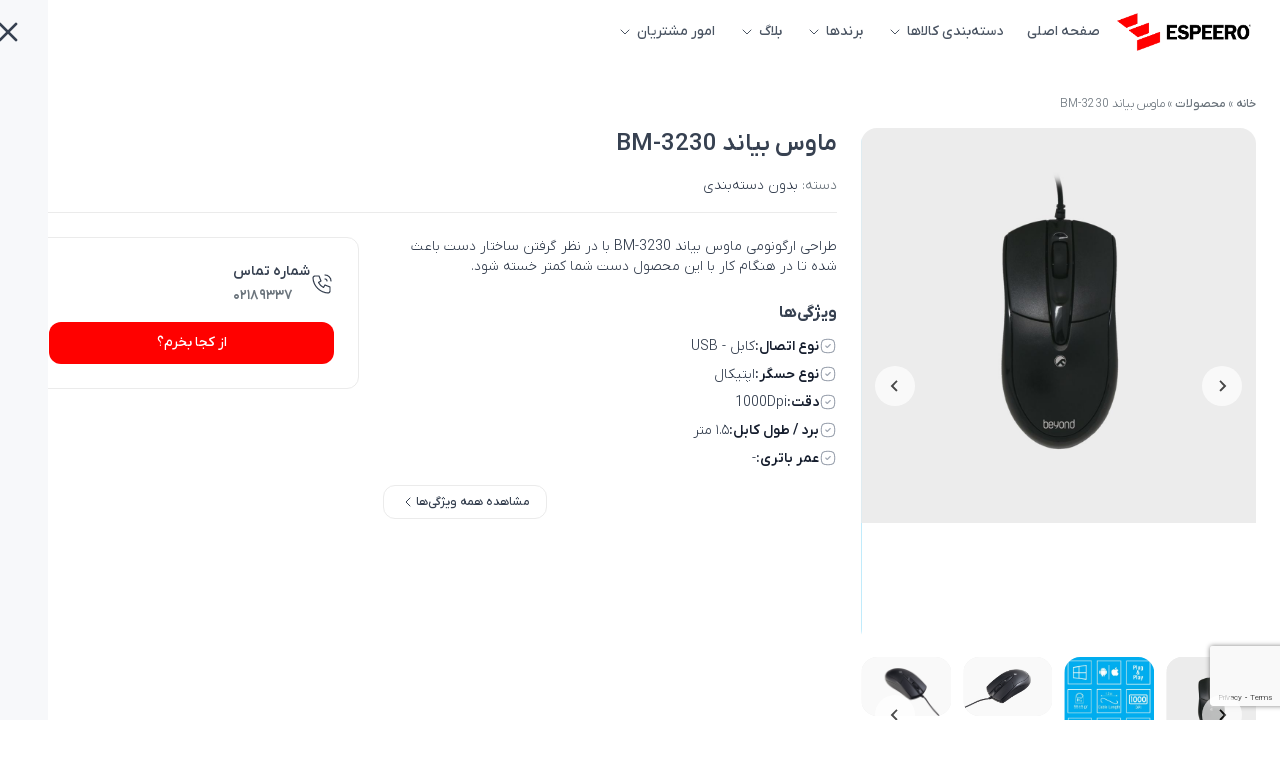

--- FILE ---
content_type: text/html; charset=UTF-8
request_url: https://espeero.com/product/%D9%85%D8%A7%D9%88%D8%B3-%D8%A8%DB%8C%D8%A7%D9%86%D8%AF-bm-3230/
body_size: 24496
content:
<!DOCTYPE html>
<html dir="rtl" lang="fa-IR" class="scroll-smooth">
<head>
    <meta charset="UTF-8">
    <meta name="viewport" content="width=device-width, initial-scale=1.0">

    <style>
        @font-face {
            font-family: 'IRANYekanXVF';
            src: url(https://espeero.com/wp-content/themes/espeero-theme/src/fonts/iranyekan/IRANYekanXVF.woff) format('woff-variations'),
            url(https://espeero.com/wp-content/themes/espeero-theme/src/fonts/iranyekan/IRANYekanXVF.woff) format('woff');
            /* for the other supporting browsers */
            font-weight: 100 1000;
            font-display: fallback;
        }
    </style>

            <!-- Google tag (gtag.js) -->
        <script async src="https://www.googletagmanager.com/gtag/js?id=G-VVFSJTSXYS"></script>
        <script>
            window.dataLayer = window.dataLayer || [];

            function gtag() {
                dataLayer.push(arguments);
            }

            gtag('js', new Date());

            gtag('config', 'G-VVFSJTSXYS');
        </script>
    
    <meta name='robots' content='index, follow, max-image-preview:large, max-snippet:-1, max-video-preview:-1' />
	<style>img:is([sizes="auto" i], [sizes^="auto," i]) { contain-intrinsic-size: 3000px 1500px }</style>
	
	<!-- This site is optimized with the Yoast SEO plugin v26.8 - https://yoast.com/product/yoast-seo-wordpress/ -->
	<title>ماوس بیاند BM-3230 | اسپیرو</title>
	<meta name="description" content="طراجی ارگونومیک ماوس بیاند BM-3230 با در نظر گرفتن ساختار دست شما باعث شده تا در هنگام کار با این محصول دسته شما خستگی کمتری احساس کند." />
	<link rel="canonical" href="https://espeero.com/product/ماوس-بیاند-bm-3230/" />
	<meta property="og:locale" content="fa_IR" />
	<meta property="og:type" content="article" />
	<meta property="og:title" content="ماوس بیاند BM-3230 | اسپیرو" />
	<meta property="og:description" content="طراجی ارگونومیک ماوس بیاند BM-3230 با در نظر گرفتن ساختار دست شما باعث شده تا در هنگام کار با این محصول دسته شما خستگی کمتری احساس کند." />
	<meta property="og:url" content="https://espeero.com/product/ماوس-بیاند-bm-3230/" />
	<meta property="og:site_name" content="اسپیرو" />
	<meta property="article:modified_time" content="2025-12-02T09:30:04+00:00" />
	<meta property="og:image" content="https://espeero.com/wp-content/uploads/2020/07/WhatsApp-Image-2020-07-13-at-10.19.25-AM-1.jpeg" />
	<meta property="og:image:width" content="1080" />
	<meta property="og:image:height" content="1080" />
	<meta property="og:image:type" content="image/jpeg" />
	<meta name="twitter:card" content="summary_large_image" />
	<meta name="twitter:label1" content="زمان تقریبی برای خواندن" />
	<meta name="twitter:data1" content="1 دقیقه" />
	<script type="application/ld+json" class="yoast-schema-graph">{"@context":"https://schema.org","@graph":[{"@type":"WebPage","@id":"https://espeero.com/product/%d9%85%d8%a7%d9%88%d8%b3-%d8%a8%db%8c%d8%a7%d9%86%d8%af-bm-3230/","url":"https://espeero.com/product/%d9%85%d8%a7%d9%88%d8%b3-%d8%a8%db%8c%d8%a7%d9%86%d8%af-bm-3230/","name":"ماوس بیاند BM-3230 | اسپیرو","isPartOf":{"@id":"https://espeero.com/#website"},"primaryImageOfPage":{"@id":"https://espeero.com/product/%d9%85%d8%a7%d9%88%d8%b3-%d8%a8%db%8c%d8%a7%d9%86%d8%af-bm-3230/#primaryimage"},"image":{"@id":"https://espeero.com/product/%d9%85%d8%a7%d9%88%d8%b3-%d8%a8%db%8c%d8%a7%d9%86%d8%af-bm-3230/#primaryimage"},"thumbnailUrl":"https://espeero.com/wp-content/uploads/2020/07/WhatsApp-Image-2020-07-13-at-10.19.25-AM-1.jpeg","datePublished":"2020-07-13T07:40:25+00:00","dateModified":"2025-12-02T09:30:04+00:00","description":"طراجی ارگونومیک ماوس بیاند BM-3230 با در نظر گرفتن ساختار دست شما باعث شده تا در هنگام کار با این محصول دسته شما خستگی کمتری احساس کند.","breadcrumb":{"@id":"https://espeero.com/product/%d9%85%d8%a7%d9%88%d8%b3-%d8%a8%db%8c%d8%a7%d9%86%d8%af-bm-3230/#breadcrumb"},"inLanguage":"fa-IR","potentialAction":[{"@type":"ReadAction","target":["https://espeero.com/product/%d9%85%d8%a7%d9%88%d8%b3-%d8%a8%db%8c%d8%a7%d9%86%d8%af-bm-3230/"]}]},{"@type":"ImageObject","inLanguage":"fa-IR","@id":"https://espeero.com/product/%d9%85%d8%a7%d9%88%d8%b3-%d8%a8%db%8c%d8%a7%d9%86%d8%af-bm-3230/#primaryimage","url":"https://espeero.com/wp-content/uploads/2020/07/WhatsApp-Image-2020-07-13-at-10.19.25-AM-1.jpeg","contentUrl":"https://espeero.com/wp-content/uploads/2020/07/WhatsApp-Image-2020-07-13-at-10.19.25-AM-1.jpeg","width":1080,"height":1080},{"@type":"BreadcrumbList","@id":"https://espeero.com/product/%d9%85%d8%a7%d9%88%d8%b3-%d8%a8%db%8c%d8%a7%d9%86%d8%af-bm-3230/#breadcrumb","itemListElement":[{"@type":"ListItem","position":1,"name":"خانه","item":"https://espeero.com/"},{"@type":"ListItem","position":2,"name":"محصولات","item":"https://espeero.com/shop/"},{"@type":"ListItem","position":3,"name":"ماوس بیاند BM-3230"}]},{"@type":"WebSite","@id":"https://espeero.com/#website","url":"https://espeero.com/","name":"اسپیرو","description":"ضمانت اسپیرو","publisher":{"@id":"https://espeero.com/#organization"},"potentialAction":[{"@type":"SearchAction","target":{"@type":"EntryPoint","urlTemplate":"https://espeero.com/?s={search_term_string}"},"query-input":{"@type":"PropertyValueSpecification","valueRequired":true,"valueName":"search_term_string"}}],"inLanguage":"fa-IR"},{"@type":"Organization","@id":"https://espeero.com/#organization","name":"اسپیرو","url":"https://espeero.com/","logo":{"@type":"ImageObject","inLanguage":"fa-IR","@id":"https://espeero.com/#/schema/logo/image/","url":"https://espeero.com/wp-content/uploads/2025/06/logo.png","contentUrl":"https://espeero.com/wp-content/uploads/2025/06/logo.png","width":477,"height":143,"caption":"اسپیرو"},"image":{"@id":"https://espeero.com/#/schema/logo/image/"},"sameAs":["https://www.instagram.com/espeero.ir","https://www.linkedin.com/company/12898319"]}]}</script>
	<!-- / Yoast SEO plugin. -->



<style id='wp-emoji-styles-inline-css' type='text/css'>

	img.wp-smiley, img.emoji {
		display: inline !important;
		border: none !important;
		box-shadow: none !important;
		height: 1em !important;
		width: 1em !important;
		margin: 0 0.07em !important;
		vertical-align: -0.1em !important;
		background: none !important;
		padding: 0 !important;
	}
</style>
<link rel='stylesheet' id='wp-block-library-rtl-css' href='https://espeero.com/wp-includes/css/dist/block-library/style-rtl.min.css?ver=6.8.3' type='text/css' media='all' />
<style id='classic-theme-styles-inline-css' type='text/css'>
/*! This file is auto-generated */
.wp-block-button__link{color:#fff;background-color:#32373c;border-radius:9999px;box-shadow:none;text-decoration:none;padding:calc(.667em + 2px) calc(1.333em + 2px);font-size:1.125em}.wp-block-file__button{background:#32373c;color:#fff;text-decoration:none}
</style>
<style id='wpsh-blocks-aparat-style-inline-css' type='text/css'>
.h_iframe-aparat_embed_frame{position:relative}.h_iframe-aparat_embed_frame .ratio{display:block;width:100%;height:auto}.h_iframe-aparat_embed_frame iframe{position:absolute;top:0;left:0;width:100%;height:100%}.wpsh-blocks_aparat{width:100%;clear:both;overflow:auto;display:block;position:relative;padding:30px 0}.wpsh-blocks_aparat_align_center .h_iframe-aparat_embed_frame{margin:0 auto}.wpsh-blocks_aparat_align_left .h_iframe-aparat_embed_frame{margin-right:30%}.wpsh-blocks_aparat_size_small .h_iframe-aparat_embed_frame{max-width:420px}.wpsh-blocks_aparat_size_big .h_iframe-aparat_embed_frame{max-width:720px}

</style>
<style id='wpsh-blocks-justify-style-inline-css' type='text/css'>
.wp-block-wpsh-blocks-justify,.wpsh-blocks_justify{text-align:justify !important}.wpsh-blocks_justify_ltr{direction:ltr !important}.wpsh-blocks_justify_rtl{direction:rtl !important}

</style>
<style id='wpsh-blocks-shamsi-style-inline-css' type='text/css'>
.wpsh-blocks_shamsi_align_center{text-align:center !important}.wpsh-blocks_shamsi_align_right{text-align:right !important}.wpsh-blocks_shamsi_align_left{text-align:left !important}

</style>
<style id='global-styles-inline-css' type='text/css'>
:root{--wp--preset--aspect-ratio--square: 1;--wp--preset--aspect-ratio--4-3: 4/3;--wp--preset--aspect-ratio--3-4: 3/4;--wp--preset--aspect-ratio--3-2: 3/2;--wp--preset--aspect-ratio--2-3: 2/3;--wp--preset--aspect-ratio--16-9: 16/9;--wp--preset--aspect-ratio--9-16: 9/16;--wp--preset--color--black: #000000;--wp--preset--color--cyan-bluish-gray: #abb8c3;--wp--preset--color--white: #ffffff;--wp--preset--color--pale-pink: #f78da7;--wp--preset--color--vivid-red: #cf2e2e;--wp--preset--color--luminous-vivid-orange: #ff6900;--wp--preset--color--luminous-vivid-amber: #fcb900;--wp--preset--color--light-green-cyan: #7bdcb5;--wp--preset--color--vivid-green-cyan: #00d084;--wp--preset--color--pale-cyan-blue: #8ed1fc;--wp--preset--color--vivid-cyan-blue: #0693e3;--wp--preset--color--vivid-purple: #9b51e0;--wp--preset--gradient--vivid-cyan-blue-to-vivid-purple: linear-gradient(135deg,rgba(6,147,227,1) 0%,rgb(155,81,224) 100%);--wp--preset--gradient--light-green-cyan-to-vivid-green-cyan: linear-gradient(135deg,rgb(122,220,180) 0%,rgb(0,208,130) 100%);--wp--preset--gradient--luminous-vivid-amber-to-luminous-vivid-orange: linear-gradient(135deg,rgba(252,185,0,1) 0%,rgba(255,105,0,1) 100%);--wp--preset--gradient--luminous-vivid-orange-to-vivid-red: linear-gradient(135deg,rgba(255,105,0,1) 0%,rgb(207,46,46) 100%);--wp--preset--gradient--very-light-gray-to-cyan-bluish-gray: linear-gradient(135deg,rgb(238,238,238) 0%,rgb(169,184,195) 100%);--wp--preset--gradient--cool-to-warm-spectrum: linear-gradient(135deg,rgb(74,234,220) 0%,rgb(151,120,209) 20%,rgb(207,42,186) 40%,rgb(238,44,130) 60%,rgb(251,105,98) 80%,rgb(254,248,76) 100%);--wp--preset--gradient--blush-light-purple: linear-gradient(135deg,rgb(255,206,236) 0%,rgb(152,150,240) 100%);--wp--preset--gradient--blush-bordeaux: linear-gradient(135deg,rgb(254,205,165) 0%,rgb(254,45,45) 50%,rgb(107,0,62) 100%);--wp--preset--gradient--luminous-dusk: linear-gradient(135deg,rgb(255,203,112) 0%,rgb(199,81,192) 50%,rgb(65,88,208) 100%);--wp--preset--gradient--pale-ocean: linear-gradient(135deg,rgb(255,245,203) 0%,rgb(182,227,212) 50%,rgb(51,167,181) 100%);--wp--preset--gradient--electric-grass: linear-gradient(135deg,rgb(202,248,128) 0%,rgb(113,206,126) 100%);--wp--preset--gradient--midnight: linear-gradient(135deg,rgb(2,3,129) 0%,rgb(40,116,252) 100%);--wp--preset--font-size--small: 13px;--wp--preset--font-size--medium: 20px;--wp--preset--font-size--large: 36px;--wp--preset--font-size--x-large: 42px;--wp--preset--spacing--20: 0.44rem;--wp--preset--spacing--30: 0.67rem;--wp--preset--spacing--40: 1rem;--wp--preset--spacing--50: 1.5rem;--wp--preset--spacing--60: 2.25rem;--wp--preset--spacing--70: 3.38rem;--wp--preset--spacing--80: 5.06rem;--wp--preset--shadow--natural: 6px 6px 9px rgba(0, 0, 0, 0.2);--wp--preset--shadow--deep: 12px 12px 50px rgba(0, 0, 0, 0.4);--wp--preset--shadow--sharp: 6px 6px 0px rgba(0, 0, 0, 0.2);--wp--preset--shadow--outlined: 6px 6px 0px -3px rgba(255, 255, 255, 1), 6px 6px rgba(0, 0, 0, 1);--wp--preset--shadow--crisp: 6px 6px 0px rgba(0, 0, 0, 1);}:where(.is-layout-flex){gap: 0.5em;}:where(.is-layout-grid){gap: 0.5em;}body .is-layout-flex{display: flex;}.is-layout-flex{flex-wrap: wrap;align-items: center;}.is-layout-flex > :is(*, div){margin: 0;}body .is-layout-grid{display: grid;}.is-layout-grid > :is(*, div){margin: 0;}:where(.wp-block-columns.is-layout-flex){gap: 2em;}:where(.wp-block-columns.is-layout-grid){gap: 2em;}:where(.wp-block-post-template.is-layout-flex){gap: 1.25em;}:where(.wp-block-post-template.is-layout-grid){gap: 1.25em;}.has-black-color{color: var(--wp--preset--color--black) !important;}.has-cyan-bluish-gray-color{color: var(--wp--preset--color--cyan-bluish-gray) !important;}.has-white-color{color: var(--wp--preset--color--white) !important;}.has-pale-pink-color{color: var(--wp--preset--color--pale-pink) !important;}.has-vivid-red-color{color: var(--wp--preset--color--vivid-red) !important;}.has-luminous-vivid-orange-color{color: var(--wp--preset--color--luminous-vivid-orange) !important;}.has-luminous-vivid-amber-color{color: var(--wp--preset--color--luminous-vivid-amber) !important;}.has-light-green-cyan-color{color: var(--wp--preset--color--light-green-cyan) !important;}.has-vivid-green-cyan-color{color: var(--wp--preset--color--vivid-green-cyan) !important;}.has-pale-cyan-blue-color{color: var(--wp--preset--color--pale-cyan-blue) !important;}.has-vivid-cyan-blue-color{color: var(--wp--preset--color--vivid-cyan-blue) !important;}.has-vivid-purple-color{color: var(--wp--preset--color--vivid-purple) !important;}.has-black-background-color{background-color: var(--wp--preset--color--black) !important;}.has-cyan-bluish-gray-background-color{background-color: var(--wp--preset--color--cyan-bluish-gray) !important;}.has-white-background-color{background-color: var(--wp--preset--color--white) !important;}.has-pale-pink-background-color{background-color: var(--wp--preset--color--pale-pink) !important;}.has-vivid-red-background-color{background-color: var(--wp--preset--color--vivid-red) !important;}.has-luminous-vivid-orange-background-color{background-color: var(--wp--preset--color--luminous-vivid-orange) !important;}.has-luminous-vivid-amber-background-color{background-color: var(--wp--preset--color--luminous-vivid-amber) !important;}.has-light-green-cyan-background-color{background-color: var(--wp--preset--color--light-green-cyan) !important;}.has-vivid-green-cyan-background-color{background-color: var(--wp--preset--color--vivid-green-cyan) !important;}.has-pale-cyan-blue-background-color{background-color: var(--wp--preset--color--pale-cyan-blue) !important;}.has-vivid-cyan-blue-background-color{background-color: var(--wp--preset--color--vivid-cyan-blue) !important;}.has-vivid-purple-background-color{background-color: var(--wp--preset--color--vivid-purple) !important;}.has-black-border-color{border-color: var(--wp--preset--color--black) !important;}.has-cyan-bluish-gray-border-color{border-color: var(--wp--preset--color--cyan-bluish-gray) !important;}.has-white-border-color{border-color: var(--wp--preset--color--white) !important;}.has-pale-pink-border-color{border-color: var(--wp--preset--color--pale-pink) !important;}.has-vivid-red-border-color{border-color: var(--wp--preset--color--vivid-red) !important;}.has-luminous-vivid-orange-border-color{border-color: var(--wp--preset--color--luminous-vivid-orange) !important;}.has-luminous-vivid-amber-border-color{border-color: var(--wp--preset--color--luminous-vivid-amber) !important;}.has-light-green-cyan-border-color{border-color: var(--wp--preset--color--light-green-cyan) !important;}.has-vivid-green-cyan-border-color{border-color: var(--wp--preset--color--vivid-green-cyan) !important;}.has-pale-cyan-blue-border-color{border-color: var(--wp--preset--color--pale-cyan-blue) !important;}.has-vivid-cyan-blue-border-color{border-color: var(--wp--preset--color--vivid-cyan-blue) !important;}.has-vivid-purple-border-color{border-color: var(--wp--preset--color--vivid-purple) !important;}.has-vivid-cyan-blue-to-vivid-purple-gradient-background{background: var(--wp--preset--gradient--vivid-cyan-blue-to-vivid-purple) !important;}.has-light-green-cyan-to-vivid-green-cyan-gradient-background{background: var(--wp--preset--gradient--light-green-cyan-to-vivid-green-cyan) !important;}.has-luminous-vivid-amber-to-luminous-vivid-orange-gradient-background{background: var(--wp--preset--gradient--luminous-vivid-amber-to-luminous-vivid-orange) !important;}.has-luminous-vivid-orange-to-vivid-red-gradient-background{background: var(--wp--preset--gradient--luminous-vivid-orange-to-vivid-red) !important;}.has-very-light-gray-to-cyan-bluish-gray-gradient-background{background: var(--wp--preset--gradient--very-light-gray-to-cyan-bluish-gray) !important;}.has-cool-to-warm-spectrum-gradient-background{background: var(--wp--preset--gradient--cool-to-warm-spectrum) !important;}.has-blush-light-purple-gradient-background{background: var(--wp--preset--gradient--blush-light-purple) !important;}.has-blush-bordeaux-gradient-background{background: var(--wp--preset--gradient--blush-bordeaux) !important;}.has-luminous-dusk-gradient-background{background: var(--wp--preset--gradient--luminous-dusk) !important;}.has-pale-ocean-gradient-background{background: var(--wp--preset--gradient--pale-ocean) !important;}.has-electric-grass-gradient-background{background: var(--wp--preset--gradient--electric-grass) !important;}.has-midnight-gradient-background{background: var(--wp--preset--gradient--midnight) !important;}.has-small-font-size{font-size: var(--wp--preset--font-size--small) !important;}.has-medium-font-size{font-size: var(--wp--preset--font-size--medium) !important;}.has-large-font-size{font-size: var(--wp--preset--font-size--large) !important;}.has-x-large-font-size{font-size: var(--wp--preset--font-size--x-large) !important;}
:where(.wp-block-post-template.is-layout-flex){gap: 1.25em;}:where(.wp-block-post-template.is-layout-grid){gap: 1.25em;}
:where(.wp-block-columns.is-layout-flex){gap: 2em;}:where(.wp-block-columns.is-layout-grid){gap: 2em;}
:root :where(.wp-block-pullquote){font-size: 1.5em;line-height: 1.6;}
</style>
<link rel='stylesheet' id='contact-form-7-css' href='https://espeero.com/wp-content/plugins/contact-form-7/includes/css/styles.css?ver=6.1.4' type='text/css' media='all' />
<link rel='stylesheet' id='contact-form-7-rtl-css' href='https://espeero.com/wp-content/plugins/contact-form-7/includes/css/styles-rtl.css?ver=6.1.4' type='text/css' media='all' />
<link rel='stylesheet' id='woocommerce-layout-rtl-css' href='https://espeero.com/wp-content/plugins/woocommerce/assets/css/woocommerce-layout-rtl.css?ver=10.4.3' type='text/css' media='all' />
<link rel='stylesheet' id='woocommerce-smallscreen-rtl-css' href='https://espeero.com/wp-content/plugins/woocommerce/assets/css/woocommerce-smallscreen-rtl.css?ver=10.4.3' type='text/css' media='only screen and (max-width: 768px)' />
<link rel='stylesheet' id='woocommerce-general-rtl-css' href='https://espeero.com/wp-content/plugins/woocommerce/assets/css/woocommerce-rtl.css?ver=10.4.3' type='text/css' media='all' />
<style id='woocommerce-inline-inline-css' type='text/css'>
.woocommerce form .form-row .required { visibility: visible; }
</style>
<link rel='stylesheet' id='app-1-css' href='https://espeero.com/wp-content/themes/espeero-theme/dist/build/bundle-DXDnbKS1.css' type='text/css' media='all' />
<link rel='stylesheet' id='js_composer_front-css' href='https://espeero.com/wp-content/plugins/js_composer/assets/css/js_composer.min.css?ver=6.10.0' type='text/css' media='all' />
<link rel='stylesheet' id='wpsh-style-css' href='https://espeero.com/wp-content/plugins/wp-shamsi/assets/css/wpsh_custom.css?ver=4.3.3' type='text/css' media='all' />
<style id='rocket-lazyload-inline-css' type='text/css'>
.rll-youtube-player{position:relative;padding-bottom:56.23%;height:0;overflow:hidden;max-width:100%;}.rll-youtube-player:focus-within{outline: 2px solid currentColor;outline-offset: 5px;}.rll-youtube-player iframe{position:absolute;top:0;left:0;width:100%;height:100%;z-index:100;background:0 0}.rll-youtube-player img{bottom:0;display:block;left:0;margin:auto;max-width:100%;width:100%;position:absolute;right:0;top:0;border:none;height:auto;-webkit-transition:.4s all;-moz-transition:.4s all;transition:.4s all}.rll-youtube-player img:hover{-webkit-filter:brightness(75%)}.rll-youtube-player .play{height:100%;width:100%;left:0;top:0;position:absolute;background:url(https://espeero.com/wp-content/plugins/wp-rocket/assets/img/youtube.png) no-repeat center;background-color: transparent !important;cursor:pointer;border:none;}
</style>
<script type="text/javascript" src="https://espeero.com/wp-includes/js/jquery/jquery.min.js?ver=3.7.1" id="jquery-core-js"></script>
<script type="text/javascript" src="https://espeero.com/wp-includes/js/jquery/jquery-migrate.min.js?ver=3.4.1" id="jquery-migrate-js"></script>
<script type="text/javascript" src="https://espeero.com/wp-content/plugins/woocommerce/assets/js/jquery-blockui/jquery.blockUI.min.js?ver=2.7.0-wc.10.4.3" id="wc-jquery-blockui-js" data-wp-strategy="defer"></script>
<script type="text/javascript" id="wc-add-to-cart-js-extra">
/* <![CDATA[ */
var wc_add_to_cart_params = {"ajax_url":"\/wp-admin\/admin-ajax.php","wc_ajax_url":"\/?wc-ajax=%%endpoint%%","i18n_view_cart":"\u0645\u0634\u0627\u0647\u062f\u0647 \u0633\u0628\u062f \u062e\u0631\u06cc\u062f","cart_url":"https:\/\/espeero.com","is_cart":"","cart_redirect_after_add":"no"};
/* ]]> */
</script>
<script type="text/javascript" src="https://espeero.com/wp-content/plugins/woocommerce/assets/js/frontend/add-to-cart.min.js?ver=10.4.3" id="wc-add-to-cart-js" data-wp-strategy="defer"></script>
<script type="text/javascript" id="wc-single-product-js-extra">
/* <![CDATA[ */
var wc_single_product_params = {"i18n_required_rating_text":"\u0644\u0637\u0641\u0627 \u06cc\u06a9 \u0627\u0645\u062a\u06cc\u0627\u0632 \u0631\u0627 \u0627\u0646\u062a\u062e\u0627\u0628 \u06a9\u0646\u06cc\u062f","i18n_rating_options":["\u06f1 \u0627\u0632 \u06f5 \u0633\u062a\u0627\u0631\u0647","\u06f2 \u0627\u0632 \u06f5 \u0633\u062a\u0627\u0631\u0647","\u06f3 \u0627\u0632 \u06f5 \u0633\u062a\u0627\u0631\u0647","\u06f4 \u0627\u0632 \u06f5 \u0633\u062a\u0627\u0631\u0647","\u06f5 \u0627\u0632 \u06f5 \u0633\u062a\u0627\u0631\u0647"],"i18n_product_gallery_trigger_text":"\u0645\u0634\u0627\u0647\u062f\u0647 \u06af\u0627\u0644\u0631\u06cc \u062a\u0635\u0627\u0648\u06cc\u0631 \u0628\u0647 \u0635\u0648\u0631\u062a \u062a\u0645\u0627\u0645 \u0635\u0641\u062d\u0647","review_rating_required":"yes","flexslider":{"rtl":true,"animation":"slide","smoothHeight":true,"directionNav":false,"controlNav":"thumbnails","slideshow":false,"animationSpeed":500,"animationLoop":false,"allowOneSlide":false},"zoom_enabled":"","zoom_options":[],"photoswipe_enabled":"","photoswipe_options":{"shareEl":false,"closeOnScroll":false,"history":false,"hideAnimationDuration":0,"showAnimationDuration":0},"flexslider_enabled":""};
/* ]]> */
</script>
<script type="text/javascript" src="https://espeero.com/wp-content/plugins/woocommerce/assets/js/frontend/single-product.min.js?ver=10.4.3" id="wc-single-product-js" defer="defer" data-wp-strategy="defer"></script>
<script type="text/javascript" src="https://espeero.com/wp-content/plugins/woocommerce/assets/js/js-cookie/js.cookie.min.js?ver=2.1.4-wc.10.4.3" id="wc-js-cookie-js" defer="defer" data-wp-strategy="defer"></script>
<script type="text/javascript" id="woocommerce-js-extra">
/* <![CDATA[ */
var woocommerce_params = {"ajax_url":"\/wp-admin\/admin-ajax.php","wc_ajax_url":"\/?wc-ajax=%%endpoint%%","i18n_password_show":"\u0646\u0645\u0627\u06cc\u0634 \u0631\u0645\u0632 \u0639\u0628\u0648\u0631","i18n_password_hide":"\u0645\u062e\u0641\u06cc\u200c\u0633\u0627\u0632\u06cc \u0631\u0645\u0632 \u0639\u0628\u0648\u0631"};
/* ]]> */
</script>
<script type="text/javascript" src="https://espeero.com/wp-content/plugins/woocommerce/assets/js/frontend/woocommerce.min.js?ver=10.4.3" id="woocommerce-js" defer="defer" data-wp-strategy="defer"></script>
<script type="text/javascript" src="https://espeero.com/wp-content/plugins/js_composer/assets/js/vendors/woocommerce-add-to-cart.js?ver=6.10.0" id="vc_woocommerce-add-to-cart-js-js"></script>
<script defer type="text/javascript" src="https://espeero.com/wp-content/themes/espeero-theme/dist/build/bundle-ychhn0Qo.js" id="app-js"></script>
<link rel="https://api.w.org/" href="https://espeero.com/wp-json/" /><link rel="alternate" title="JSON" type="application/json" href="https://espeero.com/wp-json/wp/v2/product/8719" /><link rel="EditURI" type="application/rsd+xml" title="RSD" href="https://espeero.com/xmlrpc.php?rsd" />
<meta name="generator" content="WordPress 6.8.3" />
<meta name="generator" content="WooCommerce 10.4.3" />
<link rel='shortlink' href='https://espeero.com/?p=8719' />
<link rel="alternate" title="oEmbed (JSON)" type="application/json+oembed" href="https://espeero.com/wp-json/oembed/1.0/embed?url=https%3A%2F%2Fespeero.com%2Fproduct%2F%25d9%2585%25d8%25a7%25d9%2588%25d8%25b3-%25d8%25a8%25db%258c%25d8%25a7%25d9%2586%25d8%25af-bm-3230%2F" />
<link rel="alternate" title="oEmbed (XML)" type="text/xml+oembed" href="https://espeero.com/wp-json/oembed/1.0/embed?url=https%3A%2F%2Fespeero.com%2Fproduct%2F%25d9%2585%25d8%25a7%25d9%2588%25d8%25b3-%25d8%25a8%25db%258c%25d8%25a7%25d9%2586%25d8%25af-bm-3230%2F&#038;format=xml" />
	<noscript><style>.woocommerce-product-gallery{ opacity: 1 !important; }</style></noscript>
	<meta name="generator" content="Elementor 3.30.0; features: e_font_icon_svg, additional_custom_breakpoints, e_element_cache; settings: css_print_method-external, google_font-enabled, font_display-swap">
			<style>
				.e-con.e-parent:nth-of-type(n+4):not(.e-lazyloaded):not(.e-no-lazyload),
				.e-con.e-parent:nth-of-type(n+4):not(.e-lazyloaded):not(.e-no-lazyload) * {
					background-image: none !important;
				}
				@media screen and (max-height: 1024px) {
					.e-con.e-parent:nth-of-type(n+3):not(.e-lazyloaded):not(.e-no-lazyload),
					.e-con.e-parent:nth-of-type(n+3):not(.e-lazyloaded):not(.e-no-lazyload) * {
						background-image: none !important;
					}
				}
				@media screen and (max-height: 640px) {
					.e-con.e-parent:nth-of-type(n+2):not(.e-lazyloaded):not(.e-no-lazyload),
					.e-con.e-parent:nth-of-type(n+2):not(.e-lazyloaded):not(.e-no-lazyload) * {
						background-image: none !important;
					}
				}
			</style>
			<meta name="generator" content="Powered by WPBakery Page Builder - drag and drop page builder for WordPress."/>
<link rel="icon" href="https://espeero.com/wp-content/uploads/2023/05/cropped-logo-E-32x32.png" sizes="32x32" />
<link rel="icon" href="https://espeero.com/wp-content/uploads/2023/05/cropped-logo-E-192x192.png" sizes="192x192" />
<link rel="apple-touch-icon" href="https://espeero.com/wp-content/uploads/2023/05/cropped-logo-E-180x180.png" />
<meta name="msapplication-TileImage" content="https://espeero.com/wp-content/uploads/2023/05/cropped-logo-E-270x270.png" />
<noscript><style> .wpb_animate_when_almost_visible { opacity: 1; }</style></noscript><noscript><style id="rocket-lazyload-nojs-css">.rll-youtube-player, [data-lazy-src]{display:none !important;}</style></noscript></head>
<body data-rsssl=1 class="rtl wp-singular product-template-default single single-product postid-8719 wp-custom-logo wp-theme-espeero-theme theme-espeero-theme woocommerce woocommerce-page woocommerce-no-js wpb-js-composer js-comp-ver-6.10.0 vc_responsive elementor-default elementor-kit-25016 text-gray-700 text-sm font-light">

<header class="h-16">
    <div id="nav-bar"
         class="relative w-full z-30 transition-all bg-white h-16 flex flex-col justify-center ">
        <div class="container mx-auto px-6">
            <div class="flex items-center gap-x-6">
                <div class="grow lg:order-2">
                    <div class="lg:hidden" x-data="{ openMenu: false }">
                        <a href="#here" x-show="!openMenu" @click="openMenu = true">
                            <svg xmlns="http://www.w3.org/2000/svg" class="icon icon-tabler icon-tabler-menu-2"
                                 width="32" height="32" viewBox="0 0 24 24" stroke-width="2" stroke="currentColor"
                                 fill="none" stroke-linecap="round" stroke-linejoin="round">
                                <path stroke="none" d="M0 0h24v24H0z" fill="none"/>
                                <path d="M4 6l16 0"/>
                                <path d="M4 12l16 0"/>
                                <path d="M4 18l16 0"/>
                            </svg>
                        </a>
                        <div class="fixed top-0 bottom-0 overflow-y-scroll w-72 max-w-full bg-gray-100 transition-all"
                             :class="openMenu ? 'start-0' : '-start-72'">
                            <div class="py-3 px-6">
                                <a href="#here" x-cloak @click="openMenu = false">
                                    <svg xmlns="http://www.w3.org/2000/svg" class="icon icon-tabler icon-tabler-x"
                                         width="32" height="32" viewBox="0 0 24 24" stroke-width="2"
                                         stroke="currentColor"
                                         fill="none" stroke-linecap="round" stroke-linejoin="round">
                                        <path stroke="none" d="M0 0h24v24H0z" fill="none"/>
                                        <path d="M18 6l-12 12"/>
                                        <path d="M6 6l12 12"/>
                                    </svg>
                                </a>
                            </div>
                            <div class="py-3 px-8"
                                 x-show="openMenu">
                                <div class="container text-gray-800 mx-auto">
                                        <div class="max-h-80vh overflow-y-scroll">
        <ul class="text-gray-600">
                            <li x-data="{ openSubMenu: false }"
                    class="flex justify-between items-center flex-wrap py-2 border-b">
                    <a class="block font-medium" href="https://espeero.com/">
                        صفحه اصلی                    </a>
                                    </li>
                            <li x-data="{ openSubMenu: false }"
                    class="flex justify-between items-center flex-wrap py-2 border-b">
                    <a class="block font-medium" href="#here">
                        دسته‌بندی کالاها                    </a>
                                            <button @click="openSubMenu = true" x-show="!openSubMenu"
                                class="border rounded p-0.5 bg-gray-200">
                            <svg xmlns="http://www.w3.org/2000/svg" width="20" height="20" viewBox="0 0 24 24"
                                 fill="none"
                                 stroke="currentColor" stroke-width="1.5" stroke-linecap="round" stroke-linejoin="round"
                                 class="">
                                <path stroke="none" d="M0 0h24v24H0z" fill="none"/>
                                <path d="M12 5l0 14"/>
                                <path d="M5 12l14 0"/>
                            </svg>
                        </button>
                        <button @click="openSubMenu = false" x-show="openSubMenu"
                                class="border rounded p-0.5 bg-gray-200">
                            <svg xmlns="http://www.w3.org/2000/svg" width="20" height="20" viewBox="0 0 24 24"
                                 fill="none" stroke="currentColor" stroke-width="2" stroke-linecap="round"
                                 stroke-linejoin="round"
                                 class="">
                                <path stroke="none" d="M0 0h24v24H0z" fill="none"/>
                                <path d="M5 12l14 0"/>
                            </svg>
                        </button>
                        <ul class="basis-full py-4" x-show="openSubMenu">
                                                            <li x-data="{ opeInnerSubMenu: false }"
                                    class="flex justify-between items-center flex-wrap py-2 border-b">
                                    <a class="block font-medium" href="https://espeero.com/#">
                                        ماوس و کیبورد                                    </a>
                                                                            <button @click="opeInnerSubMenu = true" x-show="!opeInnerSubMenu"
                                                class="border rounded p-0.5 bg-gray-200">
                                            <svg xmlns="http://www.w3.org/2000/svg" width="20" height="20"
                                                 viewBox="0 0 24 24"
                                                 fill="none"
                                                 stroke="currentColor" stroke-width="1.5" stroke-linecap="round"
                                                 stroke-linejoin="round"
                                                 class="">
                                                <path stroke="none" d="M0 0h24v24H0z" fill="none"/>
                                                <path d="M12 5l0 14"/>
                                                <path d="M5 12l14 0"/>
                                            </svg>
                                        </button>
                                        <button @click="opeInnerSubMenu = false" x-show="opeInnerSubMenu"
                                                class="border rounded p-0.5 bg-gray-200">
                                            <svg xmlns="http://www.w3.org/2000/svg" width="20" height="20"
                                                 viewBox="0 0 24 24"
                                                 fill="none" stroke="currentColor" stroke-width="2"
                                                 stroke-linecap="round"
                                                 stroke-linejoin="round"
                                                 class="">
                                                <path stroke="none" d="M0 0h24v24H0z" fill="none"/>
                                                <path d="M5 12l14 0"/>
                                            </svg>
                                        </button>
                                                                                                                <ul class="basis-full py-4" x-show="opeInnerSubMenu">
                                                                                            <li class="py-2 border-b">
                                                    <a class="block font-medium" href="https://espeero.com/product-category/%d9%85%d8%a7%d9%88%d8%b3/">
                                                        ماوس                                                    </a>
                                                </li>
                                                                                            <li class="py-2 border-b">
                                                    <a class="block font-medium" href="https://espeero.com/product-category/%da%a9%db%8c%d8%a8%d9%88%d8%b1%d8%af/">
                                                        کیبورد                                                    </a>
                                                </li>
                                                                                            <li class="py-2 border-b">
                                                    <a class="block font-medium" href="https://espeero.com/product-category/%da%a9%d9%85%d8%a8%d9%88/">
                                                        کمبو                                                    </a>
                                                </li>
                                                                                            <li class="py-2 ">
                                                    <a class="block font-medium" href="https://espeero.com/product-category/%d9%85%d8%a7%d9%88%d8%b3-%d9%be%d8%af/">
                                                        ماوس پد                                                    </a>
                                                </li>
                                                                                    </ul>
                                                                    </li>
                                                            <li x-data="{ opeInnerSubMenu: false }"
                                    class="flex justify-between items-center flex-wrap py-2 border-b">
                                    <a class="block font-medium" href="https://espeero.com/#">
                                        صوتی                                    </a>
                                                                            <button @click="opeInnerSubMenu = true" x-show="!opeInnerSubMenu"
                                                class="border rounded p-0.5 bg-gray-200">
                                            <svg xmlns="http://www.w3.org/2000/svg" width="20" height="20"
                                                 viewBox="0 0 24 24"
                                                 fill="none"
                                                 stroke="currentColor" stroke-width="1.5" stroke-linecap="round"
                                                 stroke-linejoin="round"
                                                 class="">
                                                <path stroke="none" d="M0 0h24v24H0z" fill="none"/>
                                                <path d="M12 5l0 14"/>
                                                <path d="M5 12l14 0"/>
                                            </svg>
                                        </button>
                                        <button @click="opeInnerSubMenu = false" x-show="opeInnerSubMenu"
                                                class="border rounded p-0.5 bg-gray-200">
                                            <svg xmlns="http://www.w3.org/2000/svg" width="20" height="20"
                                                 viewBox="0 0 24 24"
                                                 fill="none" stroke="currentColor" stroke-width="2"
                                                 stroke-linecap="round"
                                                 stroke-linejoin="round"
                                                 class="">
                                                <path stroke="none" d="M0 0h24v24H0z" fill="none"/>
                                                <path d="M5 12l14 0"/>
                                            </svg>
                                        </button>
                                                                                                                <ul class="basis-full py-4" x-show="opeInnerSubMenu">
                                                                                            <li class="py-2 border-b">
                                                    <a class="block font-medium" href="https://espeero.com/product-category/%d8%a7%d8%b3%d9%be%db%8c%da%a9%d8%b1/">
                                                        اسپیکر                                                    </a>
                                                </li>
                                                                                            <li class="py-2 border-b">
                                                    <a class="block font-medium" href="https://espeero.com/product-category/%d8%a7%d8%b3%d9%be%db%8c%da%a9%d8%b1/%d8%a7%d8%b3%d9%be%db%8c%da%a9%d8%b1-%d8%a8%d9%84%d9%88%d8%aa%d9%88%d8%ab/">
                                                        اسپیکر بلوتوث                                                    </a>
                                                </li>
                                                                                            <li class="py-2 border-b">
                                                    <a class="block font-medium" href="https://espeero.com/product-category/%d9%87%d8%af%d8%b3%d8%aa/">
                                                        هدست و هدفون                                                    </a>
                                                </li>
                                                                                            <li class="py-2 border-b">
                                                    <a class="block font-medium" href="https://espeero.com/product-category/%d9%87%d9%86%d8%af%d8%b2%d9%81%d8%b1%db%8c-%d8%a7%db%8c%d8%b1%d9%81%d9%88%d9%86/">
                                                        هندزفری و ایرفون                                                    </a>
                                                </li>
                                                                                            <li class="py-2 ">
                                                    <a class="block font-medium" href="https://espeero.com/product-category/%d9%84%d8%a7%d8%ac%db%8c%d8%aa%da%a9-%d8%ac%db%8c/%d9%85%db%8c%da%a9%d8%b1%d9%88%d9%81%d9%88%d9%86/">
                                                        میکروفون                                                    </a>
                                                </li>
                                                                                    </ul>
                                                                    </li>
                                                            <li x-data="{ opeInnerSubMenu: false }"
                                    class="flex justify-between items-center flex-wrap py-2 border-b">
                                    <a class="block font-medium" href="https://espeero.com/#">
                                        مانیتور                                    </a>
                                                                            <button @click="opeInnerSubMenu = true" x-show="!opeInnerSubMenu"
                                                class="border rounded p-0.5 bg-gray-200">
                                            <svg xmlns="http://www.w3.org/2000/svg" width="20" height="20"
                                                 viewBox="0 0 24 24"
                                                 fill="none"
                                                 stroke="currentColor" stroke-width="1.5" stroke-linecap="round"
                                                 stroke-linejoin="round"
                                                 class="">
                                                <path stroke="none" d="M0 0h24v24H0z" fill="none"/>
                                                <path d="M12 5l0 14"/>
                                                <path d="M5 12l14 0"/>
                                            </svg>
                                        </button>
                                        <button @click="opeInnerSubMenu = false" x-show="opeInnerSubMenu"
                                                class="border rounded p-0.5 bg-gray-200">
                                            <svg xmlns="http://www.w3.org/2000/svg" width="20" height="20"
                                                 viewBox="0 0 24 24"
                                                 fill="none" stroke="currentColor" stroke-width="2"
                                                 stroke-linecap="round"
                                                 stroke-linejoin="round"
                                                 class="">
                                                <path stroke="none" d="M0 0h24v24H0z" fill="none"/>
                                                <path d="M5 12l14 0"/>
                                            </svg>
                                        </button>
                                                                                                                <ul class="basis-full py-4" x-show="opeInnerSubMenu">
                                                                                            <li class="py-2 border-b">
                                                    <a class="block font-medium" href="https://espeero.com/product-category/%d9%85%d8%a7%d9%86%db%8c%d8%aa%d9%88%d8%b1-2/">
                                                        مانیتور                                                    </a>
                                                </li>
                                                                                            <li class="py-2 ">
                                                    <a class="block font-medium" href="https://espeero.com/product-category/%d9%85%d8%a7%d9%86%db%8c%d8%aa%d9%88%d8%b1-%da%af%db%8c%d9%85%db%8c%d9%86%da%af-2/">
                                                        مانیتور گیمینگ                                                    </a>
                                                </li>
                                                                                    </ul>
                                                                    </li>
                                                            <li x-data="{ opeInnerSubMenu: false }"
                                    class="flex justify-between items-center flex-wrap py-2 border-b">
                                    <a class="block font-medium" href="https://espeero.com/#">
                                        گیمینگ                                    </a>
                                                                            <button @click="opeInnerSubMenu = true" x-show="!opeInnerSubMenu"
                                                class="border rounded p-0.5 bg-gray-200">
                                            <svg xmlns="http://www.w3.org/2000/svg" width="20" height="20"
                                                 viewBox="0 0 24 24"
                                                 fill="none"
                                                 stroke="currentColor" stroke-width="1.5" stroke-linecap="round"
                                                 stroke-linejoin="round"
                                                 class="">
                                                <path stroke="none" d="M0 0h24v24H0z" fill="none"/>
                                                <path d="M12 5l0 14"/>
                                                <path d="M5 12l14 0"/>
                                            </svg>
                                        </button>
                                        <button @click="opeInnerSubMenu = false" x-show="opeInnerSubMenu"
                                                class="border rounded p-0.5 bg-gray-200">
                                            <svg xmlns="http://www.w3.org/2000/svg" width="20" height="20"
                                                 viewBox="0 0 24 24"
                                                 fill="none" stroke="currentColor" stroke-width="2"
                                                 stroke-linecap="round"
                                                 stroke-linejoin="round"
                                                 class="">
                                                <path stroke="none" d="M0 0h24v24H0z" fill="none"/>
                                                <path d="M5 12l14 0"/>
                                            </svg>
                                        </button>
                                                                                                                <ul class="basis-full py-4" x-show="opeInnerSubMenu">
                                                                                            <li class="py-2 border-b">
                                                    <a class="block font-medium" href="https://espeero.com/product-category/%d9%85%d8%a7%d9%88%d8%b3/%d9%85%d8%a7%d9%88%d8%b3-%da%af%db%8c%d9%85%db%8c%d9%86%da%af/">
                                                        ماوس گیمینگ                                                    </a>
                                                </li>
                                                                                            <li class="py-2 border-b">
                                                    <a class="block font-medium" href="https://espeero.com/product-category/%da%a9%db%8c%d8%a8%d9%88%d8%b1%d8%af-%da%af%db%8c%d9%85%db%8c%d9%86%da%af/">
                                                        کیبورد گیمینگ                                                    </a>
                                                </li>
                                                                                            <li class="py-2 border-b">
                                                    <a class="block font-medium" href="https://espeero.com/product-category/%d8%aa%d8%ac%d9%87%db%8c%d8%b2%d8%a7%d8%aa-%d8%a8%d8%a7%d8%b2%db%8c/%d9%87%d8%af%d8%b3%d8%aa-%da%af%db%8c%d9%85%db%8c%d9%86%da%af/">
                                                        هدست گیمینگ                                                    </a>
                                                </li>
                                                                                            <li class="py-2 border-b">
                                                    <a class="block font-medium" href="https://espeero.com/product-category/%d8%aa%d8%ac%d9%87%db%8c%d8%b2%d8%a7%d8%aa-%d8%a8%d8%a7%d8%b2%db%8c/%d9%81%d8%b1%d9%85%d8%a7%d9%86-%d9%88-%d8%af%d8%b3%d8%aa%d9%87-%d8%a8%d8%a7%d8%b2%db%8c/">
                                                        فرمان و دسته بازی                                                    </a>
                                                </li>
                                                                                            <li class="py-2 border-b">
                                                    <a class="block font-medium" href="https://espeero.com/product-category/%d9%85%d8%a7%d9%86%db%8c%d8%aa%d9%88%d8%b1-%da%af%db%8c%d9%85%db%8c%d9%86%da%af-2/">
                                                        مانیتور گیمینگ                                                    </a>
                                                </li>
                                                                                            <li class="py-2 border-b">
                                                    <a class="block font-medium" href="https://espeero.com/product-category/%d9%85%d8%a7%d9%88%d8%b3-%d9%be%d8%af-%da%af%db%8c%d9%85%db%8c%d9%86%da%af/">
                                                        ماوس پد گیمینگ                                                    </a>
                                                </li>
                                                                                            <li class="py-2 ">
                                                    <a class="block font-medium" href="https://espeero.com/product-category/%da%af%db%8c%d9%85-%d9%be%d8%af/">
                                                        گیم پد                                                    </a>
                                                </li>
                                                                                    </ul>
                                                                    </li>
                                                            <li x-data="{ opeInnerSubMenu: false }"
                                    class="flex justify-between items-center flex-wrap py-2 border-b">
                                    <a class="block font-medium" href="https://espeero.com/#">
                                        ویدئو کنفرانس                                    </a>
                                                                            <button @click="opeInnerSubMenu = true" x-show="!opeInnerSubMenu"
                                                class="border rounded p-0.5 bg-gray-200">
                                            <svg xmlns="http://www.w3.org/2000/svg" width="20" height="20"
                                                 viewBox="0 0 24 24"
                                                 fill="none"
                                                 stroke="currentColor" stroke-width="1.5" stroke-linecap="round"
                                                 stroke-linejoin="round"
                                                 class="">
                                                <path stroke="none" d="M0 0h24v24H0z" fill="none"/>
                                                <path d="M12 5l0 14"/>
                                                <path d="M5 12l14 0"/>
                                            </svg>
                                        </button>
                                        <button @click="opeInnerSubMenu = false" x-show="opeInnerSubMenu"
                                                class="border rounded p-0.5 bg-gray-200">
                                            <svg xmlns="http://www.w3.org/2000/svg" width="20" height="20"
                                                 viewBox="0 0 24 24"
                                                 fill="none" stroke="currentColor" stroke-width="2"
                                                 stroke-linecap="round"
                                                 stroke-linejoin="round"
                                                 class="">
                                                <path stroke="none" d="M0 0h24v24H0z" fill="none"/>
                                                <path d="M5 12l14 0"/>
                                            </svg>
                                        </button>
                                                                                                                <ul class="basis-full py-4" x-show="opeInnerSubMenu">
                                                                                            <li class="py-2 border-b">
                                                    <a class="block font-medium" href="https://espeero.com/product-category/%d9%84%d8%a7%d8%ac%db%8c%d8%aa%da%a9/%d8%aa%d8%b5%d9%88%db%8c%d8%b1%db%8c-%d9%84%d8%a7%d8%ac%db%8c%d8%aa%da%a9/%d9%88%db%8c%d8%af%d8%a6%d9%88-%da%a9%d9%86%d9%81%d8%b1%d8%a7%d9%86%d8%b3/">
                                                        ویدئو کنفرانس                                                    </a>
                                                </li>
                                                                                            <li class="py-2 ">
                                                    <a class="block font-medium" href="https://espeero.com/product-category/%d9%88%d8%a8-%da%a9%d9%85-2/">
                                                        وب کم                                                    </a>
                                                </li>
                                                                                    </ul>
                                                                    </li>
                                                            <li x-data="{ opeInnerSubMenu: false }"
                                    class="flex justify-between items-center flex-wrap py-2 border-b">
                                    <a class="block font-medium" href="https://espeero.com/#">
                                        تجهیزات جانبی                                    </a>
                                                                            <button @click="opeInnerSubMenu = true" x-show="!opeInnerSubMenu"
                                                class="border rounded p-0.5 bg-gray-200">
                                            <svg xmlns="http://www.w3.org/2000/svg" width="20" height="20"
                                                 viewBox="0 0 24 24"
                                                 fill="none"
                                                 stroke="currentColor" stroke-width="1.5" stroke-linecap="round"
                                                 stroke-linejoin="round"
                                                 class="">
                                                <path stroke="none" d="M0 0h24v24H0z" fill="none"/>
                                                <path d="M12 5l0 14"/>
                                                <path d="M5 12l14 0"/>
                                            </svg>
                                        </button>
                                        <button @click="opeInnerSubMenu = false" x-show="opeInnerSubMenu"
                                                class="border rounded p-0.5 bg-gray-200">
                                            <svg xmlns="http://www.w3.org/2000/svg" width="20" height="20"
                                                 viewBox="0 0 24 24"
                                                 fill="none" stroke="currentColor" stroke-width="2"
                                                 stroke-linecap="round"
                                                 stroke-linejoin="round"
                                                 class="">
                                                <path stroke="none" d="M0 0h24v24H0z" fill="none"/>
                                                <path d="M5 12l14 0"/>
                                            </svg>
                                        </button>
                                                                                                                <ul class="basis-full py-4" x-show="opeInnerSubMenu">
                                                                                            <li class="py-2 border-b">
                                                    <a class="block font-medium" href="https://espeero.com/product-category/%da%a9%d8%a7%d8%a8%d9%84-%d8%b4%d8%a7%d8%b1%da%98/">
                                                        کابل شارژ                                                    </a>
                                                </li>
                                                                                            <li class="py-2 border-b">
                                                    <a class="block font-medium" href="https://espeero.com/product-category/%d8%a8%db%8c%d8%a7%d9%86%d8%af/%d8%a2%d8%af%d8%a7%d9%be%d8%aa%d9%88%d8%b1-%d9%88-%d8%b4%d8%a7%d8%b1%da%98%d8%b1/">
                                                        آداپتور و شارژر                                                    </a>
                                                </li>
                                                                                            <li class="py-2 border-b">
                                                    <a class="block font-medium" href="https://espeero.com/product-category/%da%a9%d8%a7%d8%a8%d9%84-hdmi/">
                                                        کابل HDMI                                                    </a>
                                                </li>
                                                                                            <li class="py-2 border-b">
                                                    <a class="block font-medium" href="https://espeero.com/product-category/%da%a9%d8%a7%d8%a8%d9%84-lan/">
                                                        کابل اینترنت                                                    </a>
                                                </li>
                                                                                            <li class="py-2 border-b">
                                                    <a class="block font-medium" href="https://espeero.com/product-category/%d9%84%d9%88%d8%a7%d8%b2%d9%85-%d8%ac%d8%a7%d9%86%d8%a8%db%8c/%d9%be%d8%a7%d9%88%d8%b1-%d8%a8%d8%a7%d9%86%da%a9/">
                                                        پاور بانک                                                    </a>
                                                </li>
                                                                                            <li class="py-2 border-b">
                                                    <a class="block font-medium" href="https://espeero.com/product-category/%d9%87%d8%a7%d8%a8-usb/">
                                                        هاب USB                                                    </a>
                                                </li>
                                                                                            <li class="py-2 border-b">
                                                    <a class="block font-medium" href="https://espeero.com/product-category/%d9%84%d8%a7%d8%ac%db%8c%d8%aa%da%a9/%d9%be%d8%b1%d8%b2%d9%86%d8%aa%d8%b1/">
                                                        پرزنتر                                                    </a>
                                                </li>
                                                                                            <li class="py-2 ">
                                                    <a class="block font-medium" href="https://espeero.com/product-category/%d9%84%d8%a7%d8%ac%db%8c%d8%aa%da%a9/smart-home/harmony/">
                                                        هارمونی                                                    </a>
                                                </li>
                                                                                    </ul>
                                                                    </li>
                                                            <li x-data="{ opeInnerSubMenu: false }"
                                    class="flex justify-between items-center flex-wrap py-2 ">
                                    <a class="block font-medium" href="https://espeero.com/#">
                                        لوازم خانگی                                    </a>
                                                                            <button @click="opeInnerSubMenu = true" x-show="!opeInnerSubMenu"
                                                class="border rounded p-0.5 bg-gray-200">
                                            <svg xmlns="http://www.w3.org/2000/svg" width="20" height="20"
                                                 viewBox="0 0 24 24"
                                                 fill="none"
                                                 stroke="currentColor" stroke-width="1.5" stroke-linecap="round"
                                                 stroke-linejoin="round"
                                                 class="">
                                                <path stroke="none" d="M0 0h24v24H0z" fill="none"/>
                                                <path d="M12 5l0 14"/>
                                                <path d="M5 12l14 0"/>
                                            </svg>
                                        </button>
                                        <button @click="opeInnerSubMenu = false" x-show="opeInnerSubMenu"
                                                class="border rounded p-0.5 bg-gray-200">
                                            <svg xmlns="http://www.w3.org/2000/svg" width="20" height="20"
                                                 viewBox="0 0 24 24"
                                                 fill="none" stroke="currentColor" stroke-width="2"
                                                 stroke-linecap="round"
                                                 stroke-linejoin="round"
                                                 class="">
                                                <path stroke="none" d="M0 0h24v24H0z" fill="none"/>
                                                <path d="M5 12l14 0"/>
                                            </svg>
                                        </button>
                                                                                                                <ul class="basis-full py-4" x-show="opeInnerSubMenu">
                                                                                            <li class="py-2 border-b">
                                                    <a class="block font-medium" href="https://espeero.com/product-category/%d8%ba%d8%b0%d8%a7-%d8%b3%d8%a7%d8%b2/">
                                                        غذا ساز                                                    </a>
                                                </li>
                                                                                            <li class="py-2 ">
                                                    <a class="block font-medium" href="https://espeero.com/product-category/%d8%aa%d9%88%d8%b3%d8%aa%d8%b1/">
                                                        توستر                                                    </a>
                                                </li>
                                                                                    </ul>
                                                                    </li>
                                                    </ul>
                                    </li>
                            <li x-data="{ openSubMenu: false }"
                    class="flex justify-between items-center flex-wrap py-2 border-b">
                    <a class="block font-medium" href="#here">
                        برندها                    </a>
                                            <button @click="openSubMenu = true" x-show="!openSubMenu"
                                class="border rounded p-0.5 bg-gray-200">
                            <svg xmlns="http://www.w3.org/2000/svg" width="20" height="20" viewBox="0 0 24 24"
                                 fill="none"
                                 stroke="currentColor" stroke-width="1.5" stroke-linecap="round" stroke-linejoin="round"
                                 class="">
                                <path stroke="none" d="M0 0h24v24H0z" fill="none"/>
                                <path d="M12 5l0 14"/>
                                <path d="M5 12l14 0"/>
                            </svg>
                        </button>
                        <button @click="openSubMenu = false" x-show="openSubMenu"
                                class="border rounded p-0.5 bg-gray-200">
                            <svg xmlns="http://www.w3.org/2000/svg" width="20" height="20" viewBox="0 0 24 24"
                                 fill="none" stroke="currentColor" stroke-width="2" stroke-linecap="round"
                                 stroke-linejoin="round"
                                 class="">
                                <path stroke="none" d="M0 0h24v24H0z" fill="none"/>
                                <path d="M5 12l14 0"/>
                            </svg>
                        </button>
                        <ul class="basis-full py-4" x-show="openSubMenu">
                                                            <li x-data="{ opeInnerSubMenu: false }"
                                    class="flex justify-between items-center flex-wrap py-2 border-b">
                                    <a class="block font-medium" href="https://espeero.com/logitech-landing-page/">
                                        LOGITECH                                    </a>
                                                                                                        </li>
                                                            <li x-data="{ opeInnerSubMenu: false }"
                                    class="flex justify-between items-center flex-wrap py-2 border-b">
                                    <a class="block font-medium" href="https://espeero.com/logitech-g-landing-page/">
                                        LOGITECH G                                    </a>
                                                                                                        </li>
                                                            <li x-data="{ opeInnerSubMenu: false }"
                                    class="flex justify-between items-center flex-wrap py-2 border-b">
                                    <a class="block font-medium" href="https://espeero.com/bang-olufsen/">
                                        BANG & OLUFSEN                                    </a>
                                                                                                        </li>
                                                            <li x-data="{ opeInnerSubMenu: false }"
                                    class="flex justify-between items-center flex-wrap py-2 border-b">
                                    <a class="block font-medium" href="https://espeero.com/beyond-page/">
                                        BEYOND                                    </a>
                                                                                                        </li>
                                                            <li x-data="{ opeInnerSubMenu: false }"
                                    class="flex justify-between items-center flex-wrap py-2 border-b">
                                    <a class="block font-medium" href="https://espeero.com/beyond-gaming/">
                                        BEYOND GAMING                                    </a>
                                                                                                        </li>
                                                            <li x-data="{ opeInnerSubMenu: false }"
                                    class="flex justify-between items-center flex-wrap py-2 ">
                                    <a class="block font-medium" href="https://espeero.com/philips/">
                                        PHILIPS                                    </a>
                                                                                                        </li>
                                                    </ul>
                                    </li>
                            <li x-data="{ openSubMenu: false }"
                    class="flex justify-between items-center flex-wrap py-2 border-b">
                    <a class="block font-medium" href="https://espeero.com/%d8%a8%d9%84%d8%a7%da%af/">
                        بلاگ                    </a>
                                            <button @click="openSubMenu = true" x-show="!openSubMenu"
                                class="border rounded p-0.5 bg-gray-200">
                            <svg xmlns="http://www.w3.org/2000/svg" width="20" height="20" viewBox="0 0 24 24"
                                 fill="none"
                                 stroke="currentColor" stroke-width="1.5" stroke-linecap="round" stroke-linejoin="round"
                                 class="">
                                <path stroke="none" d="M0 0h24v24H0z" fill="none"/>
                                <path d="M12 5l0 14"/>
                                <path d="M5 12l14 0"/>
                            </svg>
                        </button>
                        <button @click="openSubMenu = false" x-show="openSubMenu"
                                class="border rounded p-0.5 bg-gray-200">
                            <svg xmlns="http://www.w3.org/2000/svg" width="20" height="20" viewBox="0 0 24 24"
                                 fill="none" stroke="currentColor" stroke-width="2" stroke-linecap="round"
                                 stroke-linejoin="round"
                                 class="">
                                <path stroke="none" d="M0 0h24v24H0z" fill="none"/>
                                <path d="M5 12l14 0"/>
                            </svg>
                        </button>
                        <ul class="basis-full py-4" x-show="openSubMenu">
                                                            <li x-data="{ opeInnerSubMenu: false }"
                                    class="flex justify-between items-center flex-wrap py-2 border-b">
                                    <a class="block font-medium" href="https://espeero.com/tag/%d8%b1%d8%a7%d9%87%d9%86%d9%85%d8%a7%db%8c-%d8%ae%d8%b1%db%8c%d8%af/">
                                        راهنمای خرید                                    </a>
                                                                                                        </li>
                                                            <li x-data="{ opeInnerSubMenu: false }"
                                    class="flex justify-between items-center flex-wrap py-2 border-b">
                                    <a class="block font-medium" href="https://espeero.com/tag/%d9%81%d9%86%d8%a7%d9%88%d8%b1%db%8c/">
                                        فناوری                                    </a>
                                                                                                        </li>
                                                            <li x-data="{ opeInnerSubMenu: false }"
                                    class="flex justify-between items-center flex-wrap py-2 border-b">
                                    <a class="block font-medium" href="https://espeero.com/tag/%da%af%db%8c%d9%85%db%8c%d9%86%da%af/">
                                        گیمینگ                                    </a>
                                                                                                        </li>
                                                            <li x-data="{ opeInnerSubMenu: false }"
                                    class="flex justify-between items-center flex-wrap py-2 ">
                                    <a class="block font-medium" href="https://espeero.com/tag/%d8%a2%d9%85%d9%88%d8%b2%d8%b4%db%8c/">
                                        آموزشی                                    </a>
                                                                                                        </li>
                                                    </ul>
                                    </li>
                            <li x-data="{ openSubMenu: false }"
                    class="flex justify-between items-center flex-wrap py-2 ">
                    <a class="block font-medium" href="#here">
                        امور مشتریان                    </a>
                                            <button @click="openSubMenu = true" x-show="!openSubMenu"
                                class="border rounded p-0.5 bg-gray-200">
                            <svg xmlns="http://www.w3.org/2000/svg" width="20" height="20" viewBox="0 0 24 24"
                                 fill="none"
                                 stroke="currentColor" stroke-width="1.5" stroke-linecap="round" stroke-linejoin="round"
                                 class="">
                                <path stroke="none" d="M0 0h24v24H0z" fill="none"/>
                                <path d="M12 5l0 14"/>
                                <path d="M5 12l14 0"/>
                            </svg>
                        </button>
                        <button @click="openSubMenu = false" x-show="openSubMenu"
                                class="border rounded p-0.5 bg-gray-200">
                            <svg xmlns="http://www.w3.org/2000/svg" width="20" height="20" viewBox="0 0 24 24"
                                 fill="none" stroke="currentColor" stroke-width="2" stroke-linecap="round"
                                 stroke-linejoin="round"
                                 class="">
                                <path stroke="none" d="M0 0h24v24H0z" fill="none"/>
                                <path d="M5 12l14 0"/>
                            </svg>
                        </button>
                        <ul class="basis-full py-4" x-show="openSubMenu">
                                                            <li x-data="{ opeInnerSubMenu: false }"
                                    class="flex justify-between items-center flex-wrap py-2 border-b">
                                    <a class="block font-medium" href="https://espeero.com/%d8%b3%d9%88%d8%a7%d9%84%d8%a7%d8%aa-%d9%85%d8%aa%d8%af%d8%a7%d9%88%d9%84/">
                                        سوالات متداول                                    </a>
                                                                                                        </li>
                                                            <li x-data="{ opeInnerSubMenu: false }"
                                    class="flex justify-between items-center flex-wrap py-2 border-b">
                                    <a class="block font-medium" href="https://espeero.com/%d8%a2%db%8c%db%8c%d9%86-%d9%86%d8%a7%d9%85%d9%87-%d8%ae%d8%af%d9%85%d8%a7%d8%aa-%d9%be%d8%b3-%d8%a7%d8%b2-%d9%81%d8%b1%d9%88%d8%b4-%d8%a7%d8%b3%d9%be%db%8c%d8%b1%d9%88/">
                                        آیین نامه خدمات پس از فروش اسپیرو                                    </a>
                                                                                                        </li>
                                                            <li x-data="{ opeInnerSubMenu: false }"
                                    class="flex justify-between items-center flex-wrap py-2 border-b">
                                    <a class="block font-medium" href="https://espeero.com/%d9%86%d9%85%d8%a7%db%8c%d9%86%d8%af%da%af%db%8c%d9%87%d8%a7%db%8c-%d8%ae%d8%af%d9%85%d8%a7%d8%aa-%d9%be%d8%b3-%d8%a7%d8%b2-%d9%81%d8%b1%d9%88%d8%b4-%d8%a7%d8%b3%d9%be%db%8c%d8%b1%d9%88/">
                                        نمایندگی‌های خدمات پس از فروش اسپیرو                                    </a>
                                                                                                        </li>
                                                            <li x-data="{ opeInnerSubMenu: false }"
                                    class="flex justify-between items-center flex-wrap py-2 border-b">
                                    <a class="block font-medium" href="https://espeero.com/%d8%a7%d8%b2-%da%a9%d8%ac%d8%a7-%d8%a8%d8%ae%d8%b1%d9%85/">
                                        از کجا بخرم                                    </a>
                                                                                                        </li>
                                                            <li x-data="{ opeInnerSubMenu: false }"
                                    class="flex justify-between items-center flex-wrap py-2 border-b">
                                    <a class="block font-medium" href="https://espeero.com/%d8%a7%d8%b3%d8%aa%d8%b9%d9%84%d8%a7%d9%85-%da%af%d8%a7%d8%b1%d8%a7%d9%86%d8%aa%db%8c/">
                                        استعلام گارانتی                                    </a>
                                                                                                        </li>
                                                            <li x-data="{ opeInnerSubMenu: false }"
                                    class="flex justify-between items-center flex-wrap py-2 border-b">
                                    <a class="block font-medium" href="https://espeero.com/%d9%be%d8%b1%d8%b3%d8%b4%d9%86%d8%a7%d9%85%d9%87/">
                                        نظرسنجی و ثبت شکایت                                    </a>
                                                                                                        </li>
                                                            <li x-data="{ opeInnerSubMenu: false }"
                                    class="flex justify-between items-center flex-wrap py-2 border-b">
                                    <a class="block font-medium" href="https://espeero.com/contact-us/">
                                        تماس با ما                                    </a>
                                                                                                        </li>
                                                            <li x-data="{ opeInnerSubMenu: false }"
                                    class="flex justify-between items-center flex-wrap py-2 ">
                                    <a class="block font-medium" href="https://espeero.com/%da%a9%d8%a7%d8%b1%d8%ae%d8%a7%d9%86%d9%87-%d9%81%d8%b1%d8%a7%d8%b3%d9%88/">
                                        کارخانه فراسو                                    </a>
                                                                                                        </li>
                                                    </ul>
                                    </li>
                    </ul>
    </div>
                                </div>
                            </div>
                        </div>
                    </div>
                    <div class="hidden lg:flex flex-row items-center">
                        <div class="grow">
                                <ul class="flex flex-row items-center">
                    <li class="relative group/1 py-2 px-3 bg-transparent hover:bg-gray-200 transition-all rounded-lg">
                <a class="flex items-center text-gray-600 font-medium" href="https://espeero.com/">
                    صفحه اصلی                                    </a>
                            </li>
                    <li class="relative group/1 py-2 px-3 bg-transparent hover:bg-gray-200 transition-all rounded-t-lg">
                <a class="flex items-center text-gray-600 font-medium" href="#here">
                    دسته‌بندی کالاها                                            <svg xmlns="http://www.w3.org/2000/svg" width="16" height="16" viewBox="0 0 24 24" fill="none"
                             stroke="currentColor" stroke-width="1.5" stroke-linecap="round" stroke-linejoin="round"
                             class="text-gray-600 ms-1">
                            <path stroke="none" d="M0 0h24v24H0z" fill="none"/>
                            <path d="M6 9l6 6l6 -6"/>
                        </svg>
                                    </a>
                                    <ul class="py-2 absolute start-0 w-56 top-full bg-gray-200 rounded-b-lg rounded-tl-lg opacity-0 invisible transition-all group-hover/1:opacity-100 group-hover/1:visible">
                                                    <li class="group/2 relative">
                                <a class="flex items-center justify-between font-medium px-3 py-2"
                                   href="https://espeero.com/#">
                                    ماوس و کیبورد                                                                            <svg xmlns="http://www.w3.org/2000/svg" width="16" height="16"
                                             viewBox="0 0 24 24"
                                             fill="none" stroke="currentColor" stroke-width="1.5" stroke-linecap="round"
                                             stroke-linejoin="round"
                                             class="text-gray-600 ms-1 ">
                                            <path stroke="none" d="M0 0h24v24H0z" fill="none"/>
                                            <path d="M15 6l-6 6l6 6"/>
                                        </svg>
                                                                    </a>
                                                                    <ul class="absolute start-full top-3 bg-gray-300 rounded-e-lg rounded-b-lg w-44 opacity-0 invisible transition-all group-hover/2:opacity-100 group-hover/2:visible group-hover/2:top-1">
                                                                                    <li>
                                                <a class="block font-medium px-3 py-2" href="https://espeero.com/product-category/%d9%85%d8%a7%d9%88%d8%b3/">
                                                    ماوس                                                </a>
                                            </li>
                                                                                    <li>
                                                <a class="block font-medium px-3 py-2" href="https://espeero.com/product-category/%da%a9%db%8c%d8%a8%d9%88%d8%b1%d8%af/">
                                                    کیبورد                                                </a>
                                            </li>
                                                                                    <li>
                                                <a class="block font-medium px-3 py-2" href="https://espeero.com/product-category/%da%a9%d9%85%d8%a8%d9%88/">
                                                    کمبو                                                </a>
                                            </li>
                                                                                    <li>
                                                <a class="block font-medium px-3 py-2" href="https://espeero.com/product-category/%d9%85%d8%a7%d9%88%d8%b3-%d9%be%d8%af/">
                                                    ماوس پد                                                </a>
                                            </li>
                                                                            </ul>
                                                            </li>
                                                    <li class="group/2 relative">
                                <a class="flex items-center justify-between font-medium px-3 py-2"
                                   href="https://espeero.com/#">
                                    صوتی                                                                            <svg xmlns="http://www.w3.org/2000/svg" width="16" height="16"
                                             viewBox="0 0 24 24"
                                             fill="none" stroke="currentColor" stroke-width="1.5" stroke-linecap="round"
                                             stroke-linejoin="round"
                                             class="text-gray-600 ms-1 ">
                                            <path stroke="none" d="M0 0h24v24H0z" fill="none"/>
                                            <path d="M15 6l-6 6l6 6"/>
                                        </svg>
                                                                    </a>
                                                                    <ul class="absolute start-full top-3 bg-gray-300 rounded-e-lg rounded-b-lg w-44 opacity-0 invisible transition-all group-hover/2:opacity-100 group-hover/2:visible group-hover/2:top-1">
                                                                                    <li>
                                                <a class="block font-medium px-3 py-2" href="https://espeero.com/product-category/%d8%a7%d8%b3%d9%be%db%8c%da%a9%d8%b1/">
                                                    اسپیکر                                                </a>
                                            </li>
                                                                                    <li>
                                                <a class="block font-medium px-3 py-2" href="https://espeero.com/product-category/%d8%a7%d8%b3%d9%be%db%8c%da%a9%d8%b1/%d8%a7%d8%b3%d9%be%db%8c%da%a9%d8%b1-%d8%a8%d9%84%d9%88%d8%aa%d9%88%d8%ab/">
                                                    اسپیکر بلوتوث                                                </a>
                                            </li>
                                                                                    <li>
                                                <a class="block font-medium px-3 py-2" href="https://espeero.com/product-category/%d9%87%d8%af%d8%b3%d8%aa/">
                                                    هدست و هدفون                                                </a>
                                            </li>
                                                                                    <li>
                                                <a class="block font-medium px-3 py-2" href="https://espeero.com/product-category/%d9%87%d9%86%d8%af%d8%b2%d9%81%d8%b1%db%8c-%d8%a7%db%8c%d8%b1%d9%81%d9%88%d9%86/">
                                                    هندزفری و ایرفون                                                </a>
                                            </li>
                                                                                    <li>
                                                <a class="block font-medium px-3 py-2" href="https://espeero.com/product-category/%d9%84%d8%a7%d8%ac%db%8c%d8%aa%da%a9-%d8%ac%db%8c/%d9%85%db%8c%da%a9%d8%b1%d9%88%d9%81%d9%88%d9%86/">
                                                    میکروفون                                                </a>
                                            </li>
                                                                            </ul>
                                                            </li>
                                                    <li class="group/2 relative">
                                <a class="flex items-center justify-between font-medium px-3 py-2"
                                   href="https://espeero.com/#">
                                    مانیتور                                                                            <svg xmlns="http://www.w3.org/2000/svg" width="16" height="16"
                                             viewBox="0 0 24 24"
                                             fill="none" stroke="currentColor" stroke-width="1.5" stroke-linecap="round"
                                             stroke-linejoin="round"
                                             class="text-gray-600 ms-1 ">
                                            <path stroke="none" d="M0 0h24v24H0z" fill="none"/>
                                            <path d="M15 6l-6 6l6 6"/>
                                        </svg>
                                                                    </a>
                                                                    <ul class="absolute start-full top-3 bg-gray-300 rounded-e-lg rounded-b-lg w-44 opacity-0 invisible transition-all group-hover/2:opacity-100 group-hover/2:visible group-hover/2:top-1">
                                                                                    <li>
                                                <a class="block font-medium px-3 py-2" href="https://espeero.com/product-category/%d9%85%d8%a7%d9%86%db%8c%d8%aa%d9%88%d8%b1-2/">
                                                    مانیتور                                                </a>
                                            </li>
                                                                                    <li>
                                                <a class="block font-medium px-3 py-2" href="https://espeero.com/product-category/%d9%85%d8%a7%d9%86%db%8c%d8%aa%d9%88%d8%b1-%da%af%db%8c%d9%85%db%8c%d9%86%da%af-2/">
                                                    مانیتور گیمینگ                                                </a>
                                            </li>
                                                                            </ul>
                                                            </li>
                                                    <li class="group/2 relative">
                                <a class="flex items-center justify-between font-medium px-3 py-2"
                                   href="https://espeero.com/#">
                                    گیمینگ                                                                            <svg xmlns="http://www.w3.org/2000/svg" width="16" height="16"
                                             viewBox="0 0 24 24"
                                             fill="none" stroke="currentColor" stroke-width="1.5" stroke-linecap="round"
                                             stroke-linejoin="round"
                                             class="text-gray-600 ms-1 ">
                                            <path stroke="none" d="M0 0h24v24H0z" fill="none"/>
                                            <path d="M15 6l-6 6l6 6"/>
                                        </svg>
                                                                    </a>
                                                                    <ul class="absolute start-full top-3 bg-gray-300 rounded-e-lg rounded-b-lg w-44 opacity-0 invisible transition-all group-hover/2:opacity-100 group-hover/2:visible group-hover/2:top-1">
                                                                                    <li>
                                                <a class="block font-medium px-3 py-2" href="https://espeero.com/product-category/%d9%85%d8%a7%d9%88%d8%b3/%d9%85%d8%a7%d9%88%d8%b3-%da%af%db%8c%d9%85%db%8c%d9%86%da%af/">
                                                    ماوس گیمینگ                                                </a>
                                            </li>
                                                                                    <li>
                                                <a class="block font-medium px-3 py-2" href="https://espeero.com/product-category/%da%a9%db%8c%d8%a8%d9%88%d8%b1%d8%af-%da%af%db%8c%d9%85%db%8c%d9%86%da%af/">
                                                    کیبورد گیمینگ                                                </a>
                                            </li>
                                                                                    <li>
                                                <a class="block font-medium px-3 py-2" href="https://espeero.com/product-category/%d8%aa%d8%ac%d9%87%db%8c%d8%b2%d8%a7%d8%aa-%d8%a8%d8%a7%d8%b2%db%8c/%d9%87%d8%af%d8%b3%d8%aa-%da%af%db%8c%d9%85%db%8c%d9%86%da%af/">
                                                    هدست گیمینگ                                                </a>
                                            </li>
                                                                                    <li>
                                                <a class="block font-medium px-3 py-2" href="https://espeero.com/product-category/%d8%aa%d8%ac%d9%87%db%8c%d8%b2%d8%a7%d8%aa-%d8%a8%d8%a7%d8%b2%db%8c/%d9%81%d8%b1%d9%85%d8%a7%d9%86-%d9%88-%d8%af%d8%b3%d8%aa%d9%87-%d8%a8%d8%a7%d8%b2%db%8c/">
                                                    فرمان و دسته بازی                                                </a>
                                            </li>
                                                                                    <li>
                                                <a class="block font-medium px-3 py-2" href="https://espeero.com/product-category/%d9%85%d8%a7%d9%86%db%8c%d8%aa%d9%88%d8%b1-%da%af%db%8c%d9%85%db%8c%d9%86%da%af-2/">
                                                    مانیتور گیمینگ                                                </a>
                                            </li>
                                                                                    <li>
                                                <a class="block font-medium px-3 py-2" href="https://espeero.com/product-category/%d9%85%d8%a7%d9%88%d8%b3-%d9%be%d8%af-%da%af%db%8c%d9%85%db%8c%d9%86%da%af/">
                                                    ماوس پد گیمینگ                                                </a>
                                            </li>
                                                                                    <li>
                                                <a class="block font-medium px-3 py-2" href="https://espeero.com/product-category/%da%af%db%8c%d9%85-%d9%be%d8%af/">
                                                    گیم پد                                                </a>
                                            </li>
                                                                            </ul>
                                                            </li>
                                                    <li class="group/2 relative">
                                <a class="flex items-center justify-between font-medium px-3 py-2"
                                   href="https://espeero.com/#">
                                    ویدئو کنفرانس                                                                            <svg xmlns="http://www.w3.org/2000/svg" width="16" height="16"
                                             viewBox="0 0 24 24"
                                             fill="none" stroke="currentColor" stroke-width="1.5" stroke-linecap="round"
                                             stroke-linejoin="round"
                                             class="text-gray-600 ms-1 ">
                                            <path stroke="none" d="M0 0h24v24H0z" fill="none"/>
                                            <path d="M15 6l-6 6l6 6"/>
                                        </svg>
                                                                    </a>
                                                                    <ul class="absolute start-full top-3 bg-gray-300 rounded-e-lg rounded-b-lg w-44 opacity-0 invisible transition-all group-hover/2:opacity-100 group-hover/2:visible group-hover/2:top-1">
                                                                                    <li>
                                                <a class="block font-medium px-3 py-2" href="https://espeero.com/product-category/%d9%84%d8%a7%d8%ac%db%8c%d8%aa%da%a9/%d8%aa%d8%b5%d9%88%db%8c%d8%b1%db%8c-%d9%84%d8%a7%d8%ac%db%8c%d8%aa%da%a9/%d9%88%db%8c%d8%af%d8%a6%d9%88-%da%a9%d9%86%d9%81%d8%b1%d8%a7%d9%86%d8%b3/">
                                                    ویدئو کنفرانس                                                </a>
                                            </li>
                                                                                    <li>
                                                <a class="block font-medium px-3 py-2" href="https://espeero.com/product-category/%d9%88%d8%a8-%da%a9%d9%85-2/">
                                                    وب کم                                                </a>
                                            </li>
                                                                            </ul>
                                                            </li>
                                                    <li class="group/2 relative">
                                <a class="flex items-center justify-between font-medium px-3 py-2"
                                   href="https://espeero.com/#">
                                    تجهیزات جانبی                                                                            <svg xmlns="http://www.w3.org/2000/svg" width="16" height="16"
                                             viewBox="0 0 24 24"
                                             fill="none" stroke="currentColor" stroke-width="1.5" stroke-linecap="round"
                                             stroke-linejoin="round"
                                             class="text-gray-600 ms-1 ">
                                            <path stroke="none" d="M0 0h24v24H0z" fill="none"/>
                                            <path d="M15 6l-6 6l6 6"/>
                                        </svg>
                                                                    </a>
                                                                    <ul class="absolute start-full top-3 bg-gray-300 rounded-e-lg rounded-b-lg w-44 opacity-0 invisible transition-all group-hover/2:opacity-100 group-hover/2:visible group-hover/2:top-1">
                                                                                    <li>
                                                <a class="block font-medium px-3 py-2" href="https://espeero.com/product-category/%da%a9%d8%a7%d8%a8%d9%84-%d8%b4%d8%a7%d8%b1%da%98/">
                                                    کابل شارژ                                                </a>
                                            </li>
                                                                                    <li>
                                                <a class="block font-medium px-3 py-2" href="https://espeero.com/product-category/%d8%a8%db%8c%d8%a7%d9%86%d8%af/%d8%a2%d8%af%d8%a7%d9%be%d8%aa%d9%88%d8%b1-%d9%88-%d8%b4%d8%a7%d8%b1%da%98%d8%b1/">
                                                    آداپتور و شارژر                                                </a>
                                            </li>
                                                                                    <li>
                                                <a class="block font-medium px-3 py-2" href="https://espeero.com/product-category/%da%a9%d8%a7%d8%a8%d9%84-hdmi/">
                                                    کابل HDMI                                                </a>
                                            </li>
                                                                                    <li>
                                                <a class="block font-medium px-3 py-2" href="https://espeero.com/product-category/%da%a9%d8%a7%d8%a8%d9%84-lan/">
                                                    کابل اینترنت                                                </a>
                                            </li>
                                                                                    <li>
                                                <a class="block font-medium px-3 py-2" href="https://espeero.com/product-category/%d9%84%d9%88%d8%a7%d8%b2%d9%85-%d8%ac%d8%a7%d9%86%d8%a8%db%8c/%d9%be%d8%a7%d9%88%d8%b1-%d8%a8%d8%a7%d9%86%da%a9/">
                                                    پاور بانک                                                </a>
                                            </li>
                                                                                    <li>
                                                <a class="block font-medium px-3 py-2" href="https://espeero.com/product-category/%d9%87%d8%a7%d8%a8-usb/">
                                                    هاب USB                                                </a>
                                            </li>
                                                                                    <li>
                                                <a class="block font-medium px-3 py-2" href="https://espeero.com/product-category/%d9%84%d8%a7%d8%ac%db%8c%d8%aa%da%a9/%d9%be%d8%b1%d8%b2%d9%86%d8%aa%d8%b1/">
                                                    پرزنتر                                                </a>
                                            </li>
                                                                                    <li>
                                                <a class="block font-medium px-3 py-2" href="https://espeero.com/product-category/%d9%84%d8%a7%d8%ac%db%8c%d8%aa%da%a9/smart-home/harmony/">
                                                    هارمونی                                                </a>
                                            </li>
                                                                            </ul>
                                                            </li>
                                                    <li class="group/2 relative">
                                <a class="flex items-center justify-between font-medium px-3 py-2"
                                   href="https://espeero.com/#">
                                    لوازم خانگی                                                                            <svg xmlns="http://www.w3.org/2000/svg" width="16" height="16"
                                             viewBox="0 0 24 24"
                                             fill="none" stroke="currentColor" stroke-width="1.5" stroke-linecap="round"
                                             stroke-linejoin="round"
                                             class="text-gray-600 ms-1 ">
                                            <path stroke="none" d="M0 0h24v24H0z" fill="none"/>
                                            <path d="M15 6l-6 6l6 6"/>
                                        </svg>
                                                                    </a>
                                                                    <ul class="absolute start-full top-3 bg-gray-300 rounded-e-lg rounded-b-lg w-44 opacity-0 invisible transition-all group-hover/2:opacity-100 group-hover/2:visible group-hover/2:top-1">
                                                                                    <li>
                                                <a class="block font-medium px-3 py-2" href="https://espeero.com/product-category/%d8%ba%d8%b0%d8%a7-%d8%b3%d8%a7%d8%b2/">
                                                    غذا ساز                                                </a>
                                            </li>
                                                                                    <li>
                                                <a class="block font-medium px-3 py-2" href="https://espeero.com/product-category/%d8%aa%d9%88%d8%b3%d8%aa%d8%b1/">
                                                    توستر                                                </a>
                                            </li>
                                                                            </ul>
                                                            </li>
                                            </ul>
                            </li>
                    <li class="relative group/1 py-2 px-3 bg-transparent hover:bg-gray-200 transition-all rounded-t-lg">
                <a class="flex items-center text-gray-600 font-medium" href="#here">
                    برندها                                            <svg xmlns="http://www.w3.org/2000/svg" width="16" height="16" viewBox="0 0 24 24" fill="none"
                             stroke="currentColor" stroke-width="1.5" stroke-linecap="round" stroke-linejoin="round"
                             class="text-gray-600 ms-1">
                            <path stroke="none" d="M0 0h24v24H0z" fill="none"/>
                            <path d="M6 9l6 6l6 -6"/>
                        </svg>
                                    </a>
                                    <ul class="py-2 absolute start-0 w-56 top-full bg-gray-200 rounded-b-lg rounded-tl-lg opacity-0 invisible transition-all group-hover/1:opacity-100 group-hover/1:visible">
                                                    <li class="group/2 relative">
                                <a class="flex items-center justify-between font-medium px-3 py-2"
                                   href="https://espeero.com/logitech-landing-page/">
                                    LOGITECH                                                                    </a>
                                                            </li>
                                                    <li class="group/2 relative">
                                <a class="flex items-center justify-between font-medium px-3 py-2"
                                   href="https://espeero.com/logitech-g-landing-page/">
                                    LOGITECH G                                                                    </a>
                                                            </li>
                                                    <li class="group/2 relative">
                                <a class="flex items-center justify-between font-medium px-3 py-2"
                                   href="https://espeero.com/bang-olufsen/">
                                    BANG & OLUFSEN                                                                    </a>
                                                            </li>
                                                    <li class="group/2 relative">
                                <a class="flex items-center justify-between font-medium px-3 py-2"
                                   href="https://espeero.com/beyond-page/">
                                    BEYOND                                                                    </a>
                                                            </li>
                                                    <li class="group/2 relative">
                                <a class="flex items-center justify-between font-medium px-3 py-2"
                                   href="https://espeero.com/beyond-gaming/">
                                    BEYOND GAMING                                                                    </a>
                                                            </li>
                                                    <li class="group/2 relative">
                                <a class="flex items-center justify-between font-medium px-3 py-2"
                                   href="https://espeero.com/philips/">
                                    PHILIPS                                                                    </a>
                                                            </li>
                                            </ul>
                            </li>
                    <li class="relative group/1 py-2 px-3 bg-transparent hover:bg-gray-200 transition-all rounded-t-lg">
                <a class="flex items-center text-gray-600 font-medium" href="https://espeero.com/%d8%a8%d9%84%d8%a7%da%af/">
                    بلاگ                                            <svg xmlns="http://www.w3.org/2000/svg" width="16" height="16" viewBox="0 0 24 24" fill="none"
                             stroke="currentColor" stroke-width="1.5" stroke-linecap="round" stroke-linejoin="round"
                             class="text-gray-600 ms-1">
                            <path stroke="none" d="M0 0h24v24H0z" fill="none"/>
                            <path d="M6 9l6 6l6 -6"/>
                        </svg>
                                    </a>
                                    <ul class="py-2 absolute start-0 w-56 top-full bg-gray-200 rounded-b-lg rounded-tl-lg opacity-0 invisible transition-all group-hover/1:opacity-100 group-hover/1:visible">
                                                    <li class="group/2 relative">
                                <a class="flex items-center justify-between font-medium px-3 py-2"
                                   href="https://espeero.com/tag/%d8%b1%d8%a7%d9%87%d9%86%d9%85%d8%a7%db%8c-%d8%ae%d8%b1%db%8c%d8%af/">
                                    راهنمای خرید                                                                    </a>
                                                            </li>
                                                    <li class="group/2 relative">
                                <a class="flex items-center justify-between font-medium px-3 py-2"
                                   href="https://espeero.com/tag/%d9%81%d9%86%d8%a7%d9%88%d8%b1%db%8c/">
                                    فناوری                                                                    </a>
                                                            </li>
                                                    <li class="group/2 relative">
                                <a class="flex items-center justify-between font-medium px-3 py-2"
                                   href="https://espeero.com/tag/%da%af%db%8c%d9%85%db%8c%d9%86%da%af/">
                                    گیمینگ                                                                    </a>
                                                            </li>
                                                    <li class="group/2 relative">
                                <a class="flex items-center justify-between font-medium px-3 py-2"
                                   href="https://espeero.com/tag/%d8%a2%d9%85%d9%88%d8%b2%d8%b4%db%8c/">
                                    آموزشی                                                                    </a>
                                                            </li>
                                            </ul>
                            </li>
                    <li class="relative group/1 py-2 px-3 bg-transparent hover:bg-gray-200 transition-all rounded-t-lg">
                <a class="flex items-center text-gray-600 font-medium" href="#here">
                    امور مشتریان                                            <svg xmlns="http://www.w3.org/2000/svg" width="16" height="16" viewBox="0 0 24 24" fill="none"
                             stroke="currentColor" stroke-width="1.5" stroke-linecap="round" stroke-linejoin="round"
                             class="text-gray-600 ms-1">
                            <path stroke="none" d="M0 0h24v24H0z" fill="none"/>
                            <path d="M6 9l6 6l6 -6"/>
                        </svg>
                                    </a>
                                    <ul class="py-2 absolute start-0 w-56 top-full bg-gray-200 rounded-b-lg rounded-tl-lg opacity-0 invisible transition-all group-hover/1:opacity-100 group-hover/1:visible">
                                                    <li class="group/2 relative">
                                <a class="flex items-center justify-between font-medium px-3 py-2"
                                   href="https://espeero.com/%d8%b3%d9%88%d8%a7%d9%84%d8%a7%d8%aa-%d9%85%d8%aa%d8%af%d8%a7%d9%88%d9%84/">
                                    سوالات متداول                                                                    </a>
                                                            </li>
                                                    <li class="group/2 relative">
                                <a class="flex items-center justify-between font-medium px-3 py-2"
                                   href="https://espeero.com/%d8%a2%db%8c%db%8c%d9%86-%d9%86%d8%a7%d9%85%d9%87-%d8%ae%d8%af%d9%85%d8%a7%d8%aa-%d9%be%d8%b3-%d8%a7%d8%b2-%d9%81%d8%b1%d9%88%d8%b4-%d8%a7%d8%b3%d9%be%db%8c%d8%b1%d9%88/">
                                    آیین نامه خدمات پس از فروش اسپیرو                                                                    </a>
                                                            </li>
                                                    <li class="group/2 relative">
                                <a class="flex items-center justify-between font-medium px-3 py-2"
                                   href="https://espeero.com/%d9%86%d9%85%d8%a7%db%8c%d9%86%d8%af%da%af%db%8c%d9%87%d8%a7%db%8c-%d8%ae%d8%af%d9%85%d8%a7%d8%aa-%d9%be%d8%b3-%d8%a7%d8%b2-%d9%81%d8%b1%d9%88%d8%b4-%d8%a7%d8%b3%d9%be%db%8c%d8%b1%d9%88/">
                                    نمایندگی‌های خدمات پس از فروش اسپیرو                                                                    </a>
                                                            </li>
                                                    <li class="group/2 relative">
                                <a class="flex items-center justify-between font-medium px-3 py-2"
                                   href="https://espeero.com/%d8%a7%d8%b2-%da%a9%d8%ac%d8%a7-%d8%a8%d8%ae%d8%b1%d9%85/">
                                    از کجا بخرم                                                                    </a>
                                                            </li>
                                                    <li class="group/2 relative">
                                <a class="flex items-center justify-between font-medium px-3 py-2"
                                   href="https://espeero.com/%d8%a7%d8%b3%d8%aa%d8%b9%d9%84%d8%a7%d9%85-%da%af%d8%a7%d8%b1%d8%a7%d9%86%d8%aa%db%8c/">
                                    استعلام گارانتی                                                                    </a>
                                                            </li>
                                                    <li class="group/2 relative">
                                <a class="flex items-center justify-between font-medium px-3 py-2"
                                   href="https://espeero.com/%d9%be%d8%b1%d8%b3%d8%b4%d9%86%d8%a7%d9%85%d9%87/">
                                    نظرسنجی و ثبت شکایت                                                                    </a>
                                                            </li>
                                                    <li class="group/2 relative">
                                <a class="flex items-center justify-between font-medium px-3 py-2"
                                   href="https://espeero.com/contact-us/">
                                    تماس با ما                                                                    </a>
                                                            </li>
                                                    <li class="group/2 relative">
                                <a class="flex items-center justify-between font-medium px-3 py-2"
                                   href="https://espeero.com/%da%a9%d8%a7%d8%b1%d8%ae%d8%a7%d9%86%d9%87-%d9%81%d8%b1%d8%a7%d8%b3%d9%88/">
                                    کارخانه فراسو                                                                    </a>
                                                            </li>
                                            </ul>
                            </li>
            </ul>
                        </div>
                    </div>
                </div>
                <div class="lg:order-1 max-lg:grow">
                                            <div class="w-36"><a href="https://espeero.com/" class="custom-logo-link" rel="home"><img fetchpriority="high" width="477" height="143" src="data:image/svg+xml,%3Csvg%20xmlns='http://www.w3.org/2000/svg'%20viewBox='0%200%20477%20143'%3E%3C/svg%3E" class="custom-logo" alt="اسپیرو" decoding="async" data-lazy-srcset="https://espeero.com/wp-content/uploads/2025/06/logo.png 477w, https://espeero.com/wp-content/uploads/2025/06/logo-300x90.png 300w" data-lazy-sizes="(max-width: 477px) 100vw, 477px" data-lazy-src="https://espeero.com/wp-content/uploads/2025/06/logo.png" /><noscript><img fetchpriority="high" width="477" height="143" src="https://espeero.com/wp-content/uploads/2025/06/logo.png" class="custom-logo" alt="اسپیرو" decoding="async" srcset="https://espeero.com/wp-content/uploads/2025/06/logo.png 477w, https://espeero.com/wp-content/uploads/2025/06/logo-300x90.png 300w" sizes="(max-width: 477px) 100vw, 477px" /></noscript></a></div>
                                    </div>
                <div class="order-3" x-data="{openSearch: false}">
                    <button type="button" @click="openSearch = true">
                        <svg xmlns="http://www.w3.org/2000/svg" width="24" height="24" viewBox="0 0 24 24" fill="none"
                             stroke="currentColor" stroke-width="2" stroke-linecap="round" stroke-linejoin="round"
                             class="icon icon-tabler icons-tabler-outline icon-tabler-search">
                            <path stroke="none" d="M0 0h24v24H0z" fill="none"/>
                            <path d="M10 10m-7 0a7 7 0 1 0 14 0a7 7 0 1 0 -14 0"/>
                            <path d="M21 21l-6 -6"/>
                        </svg>
                    </button>
                    <div class="fixed top-0 bottom-0 overflow-y-scroll w-72 max-w-full bg-gray-100 transition-all pt-1"
                         :class="openSearch ? 'end-0' : '-end-72'">
                        <div class="py-3 px-6">
                            <a href="#here" x-cloak @click="openSearch = false">
                                <svg xmlns="http://www.w3.org/2000/svg" class="icon icon-tabler icon-tabler-x"
                                     width="32" height="32" viewBox="0 0 24 24" stroke-width="2"
                                     stroke="currentColor"
                                     fill="none" stroke-linecap="round" stroke-linejoin="round">
                                    <path stroke="none" d="M0 0h24v24H0z" fill="none"/>
                                    <path d="M18 6l-12 12"/>
                                    <path d="M6 6l12 12"/>
                                </svg>
                            </a>
                        </div>
                        <div class="py-3 px-6"
                             x-show="openSearch">
                            <div class="container text-gray-800 mx-auto">
                                <div x-data="searchComponent()" class="max-h-80vh overflow-y-scroll">
    <div class="text-gray-600">
        <input
                type="text"
                placeholder="جستجو در محصولات و مقالات"
                class="w-full text-sm p-2 border border-gray-200 rounded outline-0 focus:border-primary focus:shadow-none focus:ring-0"
                x-model="query"
                @input.debounce.300ms="search()"
        />
        <ul class="mt-4">
            <template x-for="result in results" :key="result.url">
                <li class="py-2 border-b">
                    <a :href="result.url" class="text-gray-900 text-xs hover:text-primary transition font-bold">
                        <span x-text="result.title"></span>
                        <span class="text-gray-500" x-text="`(${result.type})`"></span>
                    </a>
                </li>
            </template>
        </ul>
        <p x-show="loading" class="text-gray-500 text-sm mt-2">در حال جستجو ...</p>
        <p x-show="!loading && results.length === 0 && query.length > 0" class="text-gray-500 mt-2">
            نتیجه‌ای یافت نشد.
        </p>

        <div class="flex justify-end">
            <a
                    x-show="query.length > 0 && results.length > 0"
                    :href="'https://espeero.com' + `/?s=${query}`"
                    class="mt-4 text-primary text-xs hover:text-primary-700 transition font-semibold block"
            >
                مشاهده بیشتر
            </a>
        </div>
    </div>
</div>

<script>
    function searchComponent() {
        return {
            query: '',
            results: [],
            loading: false,
            search() {
                if (this.query.length < 3) {
                    this.results = [];
                    return;
                }
                this.loading = true;
                fetch(`https://espeero.com/wp-admin/admin-ajax.php?action=search_content&query=${this.query}`)
                    .then(response => response.json())
                    .then(data => {
                        this.results = data;
                        this.loading = false;
                    })
                    .catch(() => {
                        this.results = [];
                        this.loading = false;
                    });
            }
        };
    }
</script>



                            </div>
                        </div>
                    </div>
                </div>
            </div>
        </div>
    </div>
</header>        <section class="py-8">
            <div class="container mx-auto px-6">
                <div class="mb-4">
                        <div id="breadcrumb"
         class="breadcrumb text-xs text-gray-500 ">
        <p><span><span><a href="https://espeero.com/">خانه</a></span> &raquo; <span><a href="https://espeero.com/shop/">محصولات</a></span> &raquo; <span class="breadcrumb_last" aria-current="page">ماوس بیاند BM-3230</span></span></p>    </div>
                </div>
                <div class="grid grid-cols-12 gap-6">
                    <div class="col-span-12 lg:col-span-5 xl:col-span-4">
                            <div x-data="{modalIsOpen: false}">
        <div class="mb-3 rounded-2xl overflow-hidden">
            <div id="main-gallery-splide" class="splide"
                 data-splide='{"type":"loop","breakpoints":{"perPage":1,"gap":"0px","autoWidth":false,"1024":{"perPage":2,"autoWidth":true,"gap":"22px"}},"arrows":true,"pagination":false}'
                 data-go-to-splide="pop-up-gallery-splide">
                <div class="splide__track">
                    <div class="splide__list">
                                                    <div class="splide__slide">
                                <div class="max-lg:rounded-2xl overflow-hidden cursor-pointer go-to-splide"
                                     data-target="0"
                                     x-on:click="modalIsOpen = true">
                                    
    <div class="overflow-hidden relative group ">
                    <div class="flex justify-center aspect-square max-sm:max-w-xs mx-auto bg-gray-200 "
                 >
                <img width="1080" height="1080" src="data:image/svg+xml,%3Csvg%20xmlns='http://www.w3.org/2000/svg'%20viewBox='0%200%201080%201080'%3E%3C/svg%3E" class="fluid-image" alt="" decoding="async" data-lazy-srcset="https://espeero.com/wp-content/uploads/2020/07/WhatsApp-Image-2020-07-13-at-10.19.25-AM-1.jpeg 1080w, https://espeero.com/wp-content/uploads/2020/07/WhatsApp-Image-2020-07-13-at-10.19.25-AM-1-300x300.jpeg 300w, https://espeero.com/wp-content/uploads/2020/07/WhatsApp-Image-2020-07-13-at-10.19.25-AM-1-100x100.jpeg 100w, https://espeero.com/wp-content/uploads/2020/07/WhatsApp-Image-2020-07-13-at-10.19.25-AM-1-600x600.jpeg 600w" data-lazy-sizes="auto, (max-width: 1080px) 100vw, 1080px" data-lazy-src="https://espeero.com/wp-content/uploads/2020/07/WhatsApp-Image-2020-07-13-at-10.19.25-AM-1.jpeg" /><noscript><img loading="lazy" width="1080" height="1080" src="https://espeero.com/wp-content/uploads/2020/07/WhatsApp-Image-2020-07-13-at-10.19.25-AM-1.jpeg" class="fluid-image" alt="" loading="lazy" decoding="async" srcset="https://espeero.com/wp-content/uploads/2020/07/WhatsApp-Image-2020-07-13-at-10.19.25-AM-1.jpeg 1080w, https://espeero.com/wp-content/uploads/2020/07/WhatsApp-Image-2020-07-13-at-10.19.25-AM-1-300x300.jpeg 300w, https://espeero.com/wp-content/uploads/2020/07/WhatsApp-Image-2020-07-13-at-10.19.25-AM-1-100x100.jpeg 100w, https://espeero.com/wp-content/uploads/2020/07/WhatsApp-Image-2020-07-13-at-10.19.25-AM-1-600x600.jpeg 600w" sizes="auto, (max-width: 1080px) 100vw, 1080px" /></noscript>            </div>
                        </div>
                                </div>
                            </div>
                                                    <div class="splide__slide">
                                <div class="max-lg:rounded-2xl overflow-hidden cursor-pointer go-to-splide"
                                     data-target="1"
                                     x-on:click="modalIsOpen = true">
                                    
    <div class="overflow-hidden relative group ">
                    <div class="flex justify-center aspect-square max-sm:max-w-xs mx-auto bg-gray-200 "
                 >
                <img width="501" height="656" src="data:image/svg+xml,%3Csvg%20xmlns='http://www.w3.org/2000/svg'%20viewBox='0%200%20501%20656'%3E%3C/svg%3E" class="fluid-image" alt="" decoding="async" data-lazy-src="https://espeero.com/wp-content/uploads/2020/07/WhatsApp-Image-2020-07-13-at-10.19.26-AM.jpeg" /><noscript><img loading="lazy" width="501" height="656" src="https://espeero.com/wp-content/uploads/2020/07/WhatsApp-Image-2020-07-13-at-10.19.26-AM.jpeg" class="fluid-image" alt="" loading="lazy" decoding="async" /></noscript>            </div>
                        </div>
                                </div>
                            </div>
                                                    <div class="splide__slide">
                                <div class="max-lg:rounded-2xl overflow-hidden cursor-pointer go-to-splide"
                                     data-target="2"
                                     x-on:click="modalIsOpen = true">
                                    
    <div class="overflow-hidden relative group ">
                    <div class="flex justify-center aspect-square max-sm:max-w-xs mx-auto bg-gray-200 "
                 >
                <img width="2560" height="1707" src="data:image/svg+xml,%3Csvg%20xmlns='http://www.w3.org/2000/svg'%20viewBox='0%200%202560%201707'%3E%3C/svg%3E" class="fluid-image" alt="" decoding="async" data-lazy-srcset="https://espeero.com/wp-content/uploads/2020/07/IMG_0491-scaled.jpg 2560w, https://espeero.com/wp-content/uploads/2020/07/IMG_0491-scaled-600x400.jpg 600w" data-lazy-sizes="auto, (max-width: 2560px) 100vw, 2560px" data-lazy-src="https://espeero.com/wp-content/uploads/2020/07/IMG_0491-scaled.jpg" /><noscript><img loading="lazy" width="2560" height="1707" src="https://espeero.com/wp-content/uploads/2020/07/IMG_0491-scaled.jpg" class="fluid-image" alt="" loading="lazy" decoding="async" srcset="https://espeero.com/wp-content/uploads/2020/07/IMG_0491-scaled.jpg 2560w, https://espeero.com/wp-content/uploads/2020/07/IMG_0491-scaled-600x400.jpg 600w" sizes="auto, (max-width: 2560px) 100vw, 2560px" /></noscript>            </div>
                        </div>
                                </div>
                            </div>
                                                    <div class="splide__slide">
                                <div class="max-lg:rounded-2xl overflow-hidden cursor-pointer go-to-splide"
                                     data-target="3"
                                     x-on:click="modalIsOpen = true">
                                    
    <div class="overflow-hidden relative group ">
                    <div class="flex justify-center aspect-square max-sm:max-w-xs mx-auto bg-gray-200 "
                 >
                <img width="2560" height="1707" src="data:image/svg+xml,%3Csvg%20xmlns='http://www.w3.org/2000/svg'%20viewBox='0%200%202560%201707'%3E%3C/svg%3E" class="fluid-image" alt="" decoding="async" data-lazy-srcset="https://espeero.com/wp-content/uploads/2020/07/IMG_0494-scaled.jpg 2560w, https://espeero.com/wp-content/uploads/2020/07/IMG_0494-scaled-600x400.jpg 600w, https://espeero.com/wp-content/uploads/2020/07/IMG_0494-300x200.jpg 300w, https://espeero.com/wp-content/uploads/2020/07/IMG_0494-1024x683.jpg 1024w, https://espeero.com/wp-content/uploads/2020/07/IMG_0494-768x512.jpg 768w, https://espeero.com/wp-content/uploads/2020/07/IMG_0494-1536x1024.jpg 1536w, https://espeero.com/wp-content/uploads/2020/07/IMG_0494-2048x1365.jpg 2048w, https://espeero.com/wp-content/uploads/2020/07/IMG_0494-1200x800.jpg 1200w, https://espeero.com/wp-content/uploads/2020/07/IMG_0494-360x240.jpg 360w, https://espeero.com/wp-content/uploads/2020/07/IMG_0494-scaled-690x460.jpg 690w" data-lazy-sizes="auto, (max-width: 2560px) 100vw, 2560px" data-lazy-src="https://espeero.com/wp-content/uploads/2020/07/IMG_0494-scaled.jpg" /><noscript><img loading="lazy" width="2560" height="1707" src="https://espeero.com/wp-content/uploads/2020/07/IMG_0494-scaled.jpg" class="fluid-image" alt="" loading="lazy" decoding="async" srcset="https://espeero.com/wp-content/uploads/2020/07/IMG_0494-scaled.jpg 2560w, https://espeero.com/wp-content/uploads/2020/07/IMG_0494-scaled-600x400.jpg 600w, https://espeero.com/wp-content/uploads/2020/07/IMG_0494-300x200.jpg 300w, https://espeero.com/wp-content/uploads/2020/07/IMG_0494-1024x683.jpg 1024w, https://espeero.com/wp-content/uploads/2020/07/IMG_0494-768x512.jpg 768w, https://espeero.com/wp-content/uploads/2020/07/IMG_0494-1536x1024.jpg 1536w, https://espeero.com/wp-content/uploads/2020/07/IMG_0494-2048x1365.jpg 2048w, https://espeero.com/wp-content/uploads/2020/07/IMG_0494-1200x800.jpg 1200w, https://espeero.com/wp-content/uploads/2020/07/IMG_0494-360x240.jpg 360w, https://espeero.com/wp-content/uploads/2020/07/IMG_0494-scaled-690x460.jpg 690w" sizes="auto, (max-width: 2560px) 100vw, 2560px" /></noscript>            </div>
                        </div>
                                </div>
                            </div>
                                                    <div class="splide__slide">
                                <div class="max-lg:rounded-2xl overflow-hidden cursor-pointer go-to-splide"
                                     data-target="4"
                                     x-on:click="modalIsOpen = true">
                                    
    <div class="overflow-hidden relative group ">
                    <div class="flex justify-center aspect-square max-sm:max-w-xs mx-auto bg-gray-200 "
                 >
                <img width="2560" height="1706" src="data:image/svg+xml,%3Csvg%20xmlns='http://www.w3.org/2000/svg'%20viewBox='0%200%202560%201706'%3E%3C/svg%3E" class="fluid-image" alt="" decoding="async" data-lazy-srcset="https://espeero.com/wp-content/uploads/2020/07/IMG_0499-scaled.jpg 2560w, https://espeero.com/wp-content/uploads/2020/07/IMG_0499-scaled-600x400.jpg 600w, https://espeero.com/wp-content/uploads/2020/07/IMG_0499-300x200.jpg 300w, https://espeero.com/wp-content/uploads/2020/07/IMG_0499-1024x683.jpg 1024w, https://espeero.com/wp-content/uploads/2020/07/IMG_0499-768x512.jpg 768w, https://espeero.com/wp-content/uploads/2020/07/IMG_0499-1536x1024.jpg 1536w, https://espeero.com/wp-content/uploads/2020/07/IMG_0499-2048x1365.jpg 2048w, https://espeero.com/wp-content/uploads/2020/07/IMG_0499-1200x800.jpg 1200w, https://espeero.com/wp-content/uploads/2020/07/IMG_0499-360x240.jpg 360w, https://espeero.com/wp-content/uploads/2020/07/IMG_0499-scaled-690x460.jpg 690w" data-lazy-sizes="auto, (max-width: 2560px) 100vw, 2560px" data-lazy-src="https://espeero.com/wp-content/uploads/2020/07/IMG_0499-scaled.jpg" /><noscript><img loading="lazy" width="2560" height="1706" src="https://espeero.com/wp-content/uploads/2020/07/IMG_0499-scaled.jpg" class="fluid-image" alt="" loading="lazy" decoding="async" srcset="https://espeero.com/wp-content/uploads/2020/07/IMG_0499-scaled.jpg 2560w, https://espeero.com/wp-content/uploads/2020/07/IMG_0499-scaled-600x400.jpg 600w, https://espeero.com/wp-content/uploads/2020/07/IMG_0499-300x200.jpg 300w, https://espeero.com/wp-content/uploads/2020/07/IMG_0499-1024x683.jpg 1024w, https://espeero.com/wp-content/uploads/2020/07/IMG_0499-768x512.jpg 768w, https://espeero.com/wp-content/uploads/2020/07/IMG_0499-1536x1024.jpg 1536w, https://espeero.com/wp-content/uploads/2020/07/IMG_0499-2048x1365.jpg 2048w, https://espeero.com/wp-content/uploads/2020/07/IMG_0499-1200x800.jpg 1200w, https://espeero.com/wp-content/uploads/2020/07/IMG_0499-360x240.jpg 360w, https://espeero.com/wp-content/uploads/2020/07/IMG_0499-scaled-690x460.jpg 690w" sizes="auto, (max-width: 2560px) 100vw, 2560px" /></noscript>            </div>
                        </div>
                                </div>
                            </div>
                                                    <div class="splide__slide">
                                <div class="max-lg:rounded-2xl overflow-hidden cursor-pointer go-to-splide"
                                     data-target="5"
                                     x-on:click="modalIsOpen = true">
                                    
    <div class="overflow-hidden relative group ">
                    <div class="flex justify-center aspect-square max-sm:max-w-xs mx-auto bg-gray-200 "
                 >
                <img width="2560" height="1707" src="data:image/svg+xml,%3Csvg%20xmlns='http://www.w3.org/2000/svg'%20viewBox='0%200%202560%201707'%3E%3C/svg%3E" class="fluid-image" alt="" decoding="async" data-lazy-srcset="https://espeero.com/wp-content/uploads/2020/07/IMG_0500-scaled.jpg 2560w, https://espeero.com/wp-content/uploads/2020/07/IMG_0500-scaled-600x400.jpg 600w" data-lazy-sizes="auto, (max-width: 2560px) 100vw, 2560px" data-lazy-src="https://espeero.com/wp-content/uploads/2020/07/IMG_0500-scaled.jpg" /><noscript><img loading="lazy" width="2560" height="1707" src="https://espeero.com/wp-content/uploads/2020/07/IMG_0500-scaled.jpg" class="fluid-image" alt="" loading="lazy" decoding="async" srcset="https://espeero.com/wp-content/uploads/2020/07/IMG_0500-scaled.jpg 2560w, https://espeero.com/wp-content/uploads/2020/07/IMG_0500-scaled-600x400.jpg 600w" sizes="auto, (max-width: 2560px) 100vw, 2560px" /></noscript>            </div>
                        </div>
                                </div>
                            </div>
                                            </div>
                </div>
            </div>
        </div>
        <div class="max-lg:hidden">
            <div id="secondary-gallery-splide" class="splide" data-splide='{"type":"loop","perPage":4,"gap":"12px","arrows":true,"pagination":false}'
                 data-go-to-splide="main-gallery-splide">
                <div class="splide__track">
                    <div class="splide__list">
                                                    <div class="splide__slide">
                                <div class="rounded-xl overflow-hidden cursor-pointer go-to-splide"
                                     data-target="0">
                                    
    <div class="overflow-hidden relative group rounded-2xl">
                    <div class="flex justify-center aspect-square max-sm:max-w-xs mx-auto bg-gray-200 "
                 >
                <img width="1080" height="1080" src="data:image/svg+xml,%3Csvg%20xmlns='http://www.w3.org/2000/svg'%20viewBox='0%200%201080%201080'%3E%3C/svg%3E" class="fluid-image" alt="" decoding="async" data-lazy-srcset="https://espeero.com/wp-content/uploads/2020/07/WhatsApp-Image-2020-07-13-at-10.19.25-AM-1.jpeg 1080w, https://espeero.com/wp-content/uploads/2020/07/WhatsApp-Image-2020-07-13-at-10.19.25-AM-1-300x300.jpeg 300w, https://espeero.com/wp-content/uploads/2020/07/WhatsApp-Image-2020-07-13-at-10.19.25-AM-1-100x100.jpeg 100w, https://espeero.com/wp-content/uploads/2020/07/WhatsApp-Image-2020-07-13-at-10.19.25-AM-1-600x600.jpeg 600w" data-lazy-sizes="auto, (max-width: 1080px) 100vw, 1080px" data-lazy-src="https://espeero.com/wp-content/uploads/2020/07/WhatsApp-Image-2020-07-13-at-10.19.25-AM-1.jpeg" /><noscript><img loading="lazy" width="1080" height="1080" src="https://espeero.com/wp-content/uploads/2020/07/WhatsApp-Image-2020-07-13-at-10.19.25-AM-1.jpeg" class="fluid-image" alt="" loading="lazy" decoding="async" srcset="https://espeero.com/wp-content/uploads/2020/07/WhatsApp-Image-2020-07-13-at-10.19.25-AM-1.jpeg 1080w, https://espeero.com/wp-content/uploads/2020/07/WhatsApp-Image-2020-07-13-at-10.19.25-AM-1-300x300.jpeg 300w, https://espeero.com/wp-content/uploads/2020/07/WhatsApp-Image-2020-07-13-at-10.19.25-AM-1-100x100.jpeg 100w, https://espeero.com/wp-content/uploads/2020/07/WhatsApp-Image-2020-07-13-at-10.19.25-AM-1-600x600.jpeg 600w" sizes="auto, (max-width: 1080px) 100vw, 1080px" /></noscript>            </div>
                        </div>
                                </div>
                            </div>
                                                    <div class="splide__slide">
                                <div class="rounded-xl overflow-hidden cursor-pointer go-to-splide"
                                     data-target="1">
                                    
    <div class="overflow-hidden relative group rounded-2xl">
                    <div class="flex justify-center aspect-square max-sm:max-w-xs mx-auto bg-gray-200 "
                 >
                <img width="501" height="656" src="data:image/svg+xml,%3Csvg%20xmlns='http://www.w3.org/2000/svg'%20viewBox='0%200%20501%20656'%3E%3C/svg%3E" class="fluid-image" alt="" decoding="async" data-lazy-src="https://espeero.com/wp-content/uploads/2020/07/WhatsApp-Image-2020-07-13-at-10.19.26-AM.jpeg" /><noscript><img loading="lazy" width="501" height="656" src="https://espeero.com/wp-content/uploads/2020/07/WhatsApp-Image-2020-07-13-at-10.19.26-AM.jpeg" class="fluid-image" alt="" loading="lazy" decoding="async" /></noscript>            </div>
                        </div>
                                </div>
                            </div>
                                                    <div class="splide__slide">
                                <div class="rounded-xl overflow-hidden cursor-pointer go-to-splide"
                                     data-target="2">
                                    
    <div class="overflow-hidden relative group rounded-2xl">
                    <div class="flex justify-center aspect-square max-sm:max-w-xs mx-auto bg-gray-200 "
                 >
                <img width="2560" height="1707" src="data:image/svg+xml,%3Csvg%20xmlns='http://www.w3.org/2000/svg'%20viewBox='0%200%202560%201707'%3E%3C/svg%3E" class="fluid-image" alt="" decoding="async" data-lazy-srcset="https://espeero.com/wp-content/uploads/2020/07/IMG_0491-scaled.jpg 2560w, https://espeero.com/wp-content/uploads/2020/07/IMG_0491-scaled-600x400.jpg 600w" data-lazy-sizes="auto, (max-width: 2560px) 100vw, 2560px" data-lazy-src="https://espeero.com/wp-content/uploads/2020/07/IMG_0491-scaled.jpg" /><noscript><img loading="lazy" width="2560" height="1707" src="https://espeero.com/wp-content/uploads/2020/07/IMG_0491-scaled.jpg" class="fluid-image" alt="" loading="lazy" decoding="async" srcset="https://espeero.com/wp-content/uploads/2020/07/IMG_0491-scaled.jpg 2560w, https://espeero.com/wp-content/uploads/2020/07/IMG_0491-scaled-600x400.jpg 600w" sizes="auto, (max-width: 2560px) 100vw, 2560px" /></noscript>            </div>
                        </div>
                                </div>
                            </div>
                                                    <div class="splide__slide">
                                <div class="rounded-xl overflow-hidden cursor-pointer go-to-splide"
                                     data-target="3">
                                    
    <div class="overflow-hidden relative group rounded-2xl">
                    <div class="flex justify-center aspect-square max-sm:max-w-xs mx-auto bg-gray-200 "
                 >
                <img width="2560" height="1707" src="data:image/svg+xml,%3Csvg%20xmlns='http://www.w3.org/2000/svg'%20viewBox='0%200%202560%201707'%3E%3C/svg%3E" class="fluid-image" alt="" decoding="async" data-lazy-srcset="https://espeero.com/wp-content/uploads/2020/07/IMG_0494-scaled.jpg 2560w, https://espeero.com/wp-content/uploads/2020/07/IMG_0494-scaled-600x400.jpg 600w, https://espeero.com/wp-content/uploads/2020/07/IMG_0494-300x200.jpg 300w, https://espeero.com/wp-content/uploads/2020/07/IMG_0494-1024x683.jpg 1024w, https://espeero.com/wp-content/uploads/2020/07/IMG_0494-768x512.jpg 768w, https://espeero.com/wp-content/uploads/2020/07/IMG_0494-1536x1024.jpg 1536w, https://espeero.com/wp-content/uploads/2020/07/IMG_0494-2048x1365.jpg 2048w, https://espeero.com/wp-content/uploads/2020/07/IMG_0494-1200x800.jpg 1200w, https://espeero.com/wp-content/uploads/2020/07/IMG_0494-360x240.jpg 360w, https://espeero.com/wp-content/uploads/2020/07/IMG_0494-scaled-690x460.jpg 690w" data-lazy-sizes="auto, (max-width: 2560px) 100vw, 2560px" data-lazy-src="https://espeero.com/wp-content/uploads/2020/07/IMG_0494-scaled.jpg" /><noscript><img loading="lazy" width="2560" height="1707" src="https://espeero.com/wp-content/uploads/2020/07/IMG_0494-scaled.jpg" class="fluid-image" alt="" loading="lazy" decoding="async" srcset="https://espeero.com/wp-content/uploads/2020/07/IMG_0494-scaled.jpg 2560w, https://espeero.com/wp-content/uploads/2020/07/IMG_0494-scaled-600x400.jpg 600w, https://espeero.com/wp-content/uploads/2020/07/IMG_0494-300x200.jpg 300w, https://espeero.com/wp-content/uploads/2020/07/IMG_0494-1024x683.jpg 1024w, https://espeero.com/wp-content/uploads/2020/07/IMG_0494-768x512.jpg 768w, https://espeero.com/wp-content/uploads/2020/07/IMG_0494-1536x1024.jpg 1536w, https://espeero.com/wp-content/uploads/2020/07/IMG_0494-2048x1365.jpg 2048w, https://espeero.com/wp-content/uploads/2020/07/IMG_0494-1200x800.jpg 1200w, https://espeero.com/wp-content/uploads/2020/07/IMG_0494-360x240.jpg 360w, https://espeero.com/wp-content/uploads/2020/07/IMG_0494-scaled-690x460.jpg 690w" sizes="auto, (max-width: 2560px) 100vw, 2560px" /></noscript>            </div>
                        </div>
                                </div>
                            </div>
                                                    <div class="splide__slide">
                                <div class="rounded-xl overflow-hidden cursor-pointer go-to-splide"
                                     data-target="4">
                                    
    <div class="overflow-hidden relative group rounded-2xl">
                    <div class="flex justify-center aspect-square max-sm:max-w-xs mx-auto bg-gray-200 "
                 >
                <img width="2560" height="1706" src="data:image/svg+xml,%3Csvg%20xmlns='http://www.w3.org/2000/svg'%20viewBox='0%200%202560%201706'%3E%3C/svg%3E" class="fluid-image" alt="" decoding="async" data-lazy-srcset="https://espeero.com/wp-content/uploads/2020/07/IMG_0499-scaled.jpg 2560w, https://espeero.com/wp-content/uploads/2020/07/IMG_0499-scaled-600x400.jpg 600w, https://espeero.com/wp-content/uploads/2020/07/IMG_0499-300x200.jpg 300w, https://espeero.com/wp-content/uploads/2020/07/IMG_0499-1024x683.jpg 1024w, https://espeero.com/wp-content/uploads/2020/07/IMG_0499-768x512.jpg 768w, https://espeero.com/wp-content/uploads/2020/07/IMG_0499-1536x1024.jpg 1536w, https://espeero.com/wp-content/uploads/2020/07/IMG_0499-2048x1365.jpg 2048w, https://espeero.com/wp-content/uploads/2020/07/IMG_0499-1200x800.jpg 1200w, https://espeero.com/wp-content/uploads/2020/07/IMG_0499-360x240.jpg 360w, https://espeero.com/wp-content/uploads/2020/07/IMG_0499-scaled-690x460.jpg 690w" data-lazy-sizes="auto, (max-width: 2560px) 100vw, 2560px" data-lazy-src="https://espeero.com/wp-content/uploads/2020/07/IMG_0499-scaled.jpg" /><noscript><img loading="lazy" width="2560" height="1706" src="https://espeero.com/wp-content/uploads/2020/07/IMG_0499-scaled.jpg" class="fluid-image" alt="" loading="lazy" decoding="async" srcset="https://espeero.com/wp-content/uploads/2020/07/IMG_0499-scaled.jpg 2560w, https://espeero.com/wp-content/uploads/2020/07/IMG_0499-scaled-600x400.jpg 600w, https://espeero.com/wp-content/uploads/2020/07/IMG_0499-300x200.jpg 300w, https://espeero.com/wp-content/uploads/2020/07/IMG_0499-1024x683.jpg 1024w, https://espeero.com/wp-content/uploads/2020/07/IMG_0499-768x512.jpg 768w, https://espeero.com/wp-content/uploads/2020/07/IMG_0499-1536x1024.jpg 1536w, https://espeero.com/wp-content/uploads/2020/07/IMG_0499-2048x1365.jpg 2048w, https://espeero.com/wp-content/uploads/2020/07/IMG_0499-1200x800.jpg 1200w, https://espeero.com/wp-content/uploads/2020/07/IMG_0499-360x240.jpg 360w, https://espeero.com/wp-content/uploads/2020/07/IMG_0499-scaled-690x460.jpg 690w" sizes="auto, (max-width: 2560px) 100vw, 2560px" /></noscript>            </div>
                        </div>
                                </div>
                            </div>
                                                    <div class="splide__slide">
                                <div class="rounded-xl overflow-hidden cursor-pointer go-to-splide"
                                     data-target="5">
                                    
    <div class="overflow-hidden relative group rounded-2xl">
                    <div class="flex justify-center aspect-square max-sm:max-w-xs mx-auto bg-gray-200 "
                 >
                <img width="2560" height="1707" src="data:image/svg+xml,%3Csvg%20xmlns='http://www.w3.org/2000/svg'%20viewBox='0%200%202560%201707'%3E%3C/svg%3E" class="fluid-image" alt="" decoding="async" data-lazy-srcset="https://espeero.com/wp-content/uploads/2020/07/IMG_0500-scaled.jpg 2560w, https://espeero.com/wp-content/uploads/2020/07/IMG_0500-scaled-600x400.jpg 600w" data-lazy-sizes="auto, (max-width: 2560px) 100vw, 2560px" data-lazy-src="https://espeero.com/wp-content/uploads/2020/07/IMG_0500-scaled.jpg" /><noscript><img loading="lazy" width="2560" height="1707" src="https://espeero.com/wp-content/uploads/2020/07/IMG_0500-scaled.jpg" class="fluid-image" alt="" loading="lazy" decoding="async" srcset="https://espeero.com/wp-content/uploads/2020/07/IMG_0500-scaled.jpg 2560w, https://espeero.com/wp-content/uploads/2020/07/IMG_0500-scaled-600x400.jpg 600w" sizes="auto, (max-width: 2560px) 100vw, 2560px" /></noscript>            </div>
                        </div>
                                </div>
                            </div>
                                            </div>
                </div>
            </div>
        </div>
        <div x-cloak
             x-show="modalIsOpen"
             x-transition.opacity.duration.200ms
             x-trap.inert.noscroll="modalIsOpen"
             x-on:keydown.esc.window="modalIsOpen = false"
             x-on:click.self="modalIsOpen = false"
             class="fixed inset-0 z-[1000000] flex items-end justify-center bg-black/20 p-4 pb-8 backdrop-blur-md sm:items-center lg:p-8"
             role="dialog"
             aria-modal="true"
             aria-labelledby="Gallery">

            <!-- Modal Dialog -->
            <div x-show="modalIsOpen"
                 x-transition:enter="transition ease-out duration-200 delay-100 motion-reduce:transition-opacity"
                 x-transition:enter-start="opacity-0 scale-50"
                 x-transition:enter-end="opacity-100 scale-100"
                 class="relative w-full max-w-6xl max-h-[95vh] overflow-hidden rounded-2xl bg-gray-100 p-4">
                <!-- Dialog Header -->
                <div class="absolute z-10 end-0 top-0 p-3">
                    <button x-on:click="modalIsOpen = false" aria-label="close modal">
                        <svg xmlns="http://www.w3.org/2000/svg" viewBox="0 0 24 24" aria-hidden="true"
                             stroke="currentColor" fill="none" stroke-width="1.4" class="w-5 h-5">
                            <path stroke-linecap="round" stroke-linejoin="round" d="M6 18L18 6M6 6l12 12"/>
                        </svg>
                    </button>
                </div>
                <div id="pop-up-gallery-splide" class="splide" data-splide='{"type":"loop","breakpoints":{"perPage":1,"gap":"0px","autoWidth":false,"1024":{"perPage":2,"autoWidth":true,"gap":"22px"}},"arrows":true,"pagination":false}'>
                    <div class="splide__track">
                        <div class="splide__list">
                                                            <div class="splide__slide">
                                    <div class="max-lg:rounded-2xl overflow-hidden"
                                         x-on:click="modalIsOpen = true">
                                        
    <div class="overflow-hidden relative group rounded-2xl">
                    <div class="flex justify-center aspect-square max-sm:max-w-xs mx-auto bg-gray-200 max-h-[90vh]"
                 >
                <img width="1080" height="1080" src="data:image/svg+xml,%3Csvg%20xmlns='http://www.w3.org/2000/svg'%20viewBox='0%200%201080%201080'%3E%3C/svg%3E" class="fluid-image" alt="" decoding="async" data-lazy-srcset="https://espeero.com/wp-content/uploads/2020/07/WhatsApp-Image-2020-07-13-at-10.19.25-AM-1.jpeg 1080w, https://espeero.com/wp-content/uploads/2020/07/WhatsApp-Image-2020-07-13-at-10.19.25-AM-1-300x300.jpeg 300w, https://espeero.com/wp-content/uploads/2020/07/WhatsApp-Image-2020-07-13-at-10.19.25-AM-1-100x100.jpeg 100w, https://espeero.com/wp-content/uploads/2020/07/WhatsApp-Image-2020-07-13-at-10.19.25-AM-1-600x600.jpeg 600w" data-lazy-sizes="auto, (max-width: 1080px) 100vw, 1080px" data-lazy-src="https://espeero.com/wp-content/uploads/2020/07/WhatsApp-Image-2020-07-13-at-10.19.25-AM-1.jpeg" /><noscript><img loading="lazy" width="1080" height="1080" src="https://espeero.com/wp-content/uploads/2020/07/WhatsApp-Image-2020-07-13-at-10.19.25-AM-1.jpeg" class="fluid-image" alt="" loading="lazy" decoding="async" srcset="https://espeero.com/wp-content/uploads/2020/07/WhatsApp-Image-2020-07-13-at-10.19.25-AM-1.jpeg 1080w, https://espeero.com/wp-content/uploads/2020/07/WhatsApp-Image-2020-07-13-at-10.19.25-AM-1-300x300.jpeg 300w, https://espeero.com/wp-content/uploads/2020/07/WhatsApp-Image-2020-07-13-at-10.19.25-AM-1-100x100.jpeg 100w, https://espeero.com/wp-content/uploads/2020/07/WhatsApp-Image-2020-07-13-at-10.19.25-AM-1-600x600.jpeg 600w" sizes="auto, (max-width: 1080px) 100vw, 1080px" /></noscript>            </div>
                        </div>
                                    </div>
                                </div>
                                                            <div class="splide__slide">
                                    <div class="max-lg:rounded-2xl overflow-hidden"
                                         x-on:click="modalIsOpen = true">
                                        
    <div class="overflow-hidden relative group rounded-2xl">
                    <div class="flex justify-center aspect-square max-sm:max-w-xs mx-auto bg-gray-200 max-h-[90vh]"
                 >
                <img width="501" height="656" src="data:image/svg+xml,%3Csvg%20xmlns='http://www.w3.org/2000/svg'%20viewBox='0%200%20501%20656'%3E%3C/svg%3E" class="fluid-image" alt="" decoding="async" data-lazy-src="https://espeero.com/wp-content/uploads/2020/07/WhatsApp-Image-2020-07-13-at-10.19.26-AM.jpeg" /><noscript><img loading="lazy" width="501" height="656" src="https://espeero.com/wp-content/uploads/2020/07/WhatsApp-Image-2020-07-13-at-10.19.26-AM.jpeg" class="fluid-image" alt="" loading="lazy" decoding="async" /></noscript>            </div>
                        </div>
                                    </div>
                                </div>
                                                            <div class="splide__slide">
                                    <div class="max-lg:rounded-2xl overflow-hidden"
                                         x-on:click="modalIsOpen = true">
                                        
    <div class="overflow-hidden relative group rounded-2xl">
                    <div class="flex justify-center aspect-square max-sm:max-w-xs mx-auto bg-gray-200 max-h-[90vh]"
                 >
                <img width="2560" height="1707" src="data:image/svg+xml,%3Csvg%20xmlns='http://www.w3.org/2000/svg'%20viewBox='0%200%202560%201707'%3E%3C/svg%3E" class="fluid-image" alt="" decoding="async" data-lazy-srcset="https://espeero.com/wp-content/uploads/2020/07/IMG_0491-scaled.jpg 2560w, https://espeero.com/wp-content/uploads/2020/07/IMG_0491-scaled-600x400.jpg 600w" data-lazy-sizes="auto, (max-width: 2560px) 100vw, 2560px" data-lazy-src="https://espeero.com/wp-content/uploads/2020/07/IMG_0491-scaled.jpg" /><noscript><img loading="lazy" width="2560" height="1707" src="https://espeero.com/wp-content/uploads/2020/07/IMG_0491-scaled.jpg" class="fluid-image" alt="" loading="lazy" decoding="async" srcset="https://espeero.com/wp-content/uploads/2020/07/IMG_0491-scaled.jpg 2560w, https://espeero.com/wp-content/uploads/2020/07/IMG_0491-scaled-600x400.jpg 600w" sizes="auto, (max-width: 2560px) 100vw, 2560px" /></noscript>            </div>
                        </div>
                                    </div>
                                </div>
                                                            <div class="splide__slide">
                                    <div class="max-lg:rounded-2xl overflow-hidden"
                                         x-on:click="modalIsOpen = true">
                                        
    <div class="overflow-hidden relative group rounded-2xl">
                    <div class="flex justify-center aspect-square max-sm:max-w-xs mx-auto bg-gray-200 max-h-[90vh]"
                 >
                <img width="2560" height="1707" src="data:image/svg+xml,%3Csvg%20xmlns='http://www.w3.org/2000/svg'%20viewBox='0%200%202560%201707'%3E%3C/svg%3E" class="fluid-image" alt="" decoding="async" data-lazy-srcset="https://espeero.com/wp-content/uploads/2020/07/IMG_0494-scaled.jpg 2560w, https://espeero.com/wp-content/uploads/2020/07/IMG_0494-scaled-600x400.jpg 600w, https://espeero.com/wp-content/uploads/2020/07/IMG_0494-300x200.jpg 300w, https://espeero.com/wp-content/uploads/2020/07/IMG_0494-1024x683.jpg 1024w, https://espeero.com/wp-content/uploads/2020/07/IMG_0494-768x512.jpg 768w, https://espeero.com/wp-content/uploads/2020/07/IMG_0494-1536x1024.jpg 1536w, https://espeero.com/wp-content/uploads/2020/07/IMG_0494-2048x1365.jpg 2048w, https://espeero.com/wp-content/uploads/2020/07/IMG_0494-1200x800.jpg 1200w, https://espeero.com/wp-content/uploads/2020/07/IMG_0494-360x240.jpg 360w, https://espeero.com/wp-content/uploads/2020/07/IMG_0494-scaled-690x460.jpg 690w" data-lazy-sizes="auto, (max-width: 2560px) 100vw, 2560px" data-lazy-src="https://espeero.com/wp-content/uploads/2020/07/IMG_0494-scaled.jpg" /><noscript><img loading="lazy" width="2560" height="1707" src="https://espeero.com/wp-content/uploads/2020/07/IMG_0494-scaled.jpg" class="fluid-image" alt="" loading="lazy" decoding="async" srcset="https://espeero.com/wp-content/uploads/2020/07/IMG_0494-scaled.jpg 2560w, https://espeero.com/wp-content/uploads/2020/07/IMG_0494-scaled-600x400.jpg 600w, https://espeero.com/wp-content/uploads/2020/07/IMG_0494-300x200.jpg 300w, https://espeero.com/wp-content/uploads/2020/07/IMG_0494-1024x683.jpg 1024w, https://espeero.com/wp-content/uploads/2020/07/IMG_0494-768x512.jpg 768w, https://espeero.com/wp-content/uploads/2020/07/IMG_0494-1536x1024.jpg 1536w, https://espeero.com/wp-content/uploads/2020/07/IMG_0494-2048x1365.jpg 2048w, https://espeero.com/wp-content/uploads/2020/07/IMG_0494-1200x800.jpg 1200w, https://espeero.com/wp-content/uploads/2020/07/IMG_0494-360x240.jpg 360w, https://espeero.com/wp-content/uploads/2020/07/IMG_0494-scaled-690x460.jpg 690w" sizes="auto, (max-width: 2560px) 100vw, 2560px" /></noscript>            </div>
                        </div>
                                    </div>
                                </div>
                                                            <div class="splide__slide">
                                    <div class="max-lg:rounded-2xl overflow-hidden"
                                         x-on:click="modalIsOpen = true">
                                        
    <div class="overflow-hidden relative group rounded-2xl">
                    <div class="flex justify-center aspect-square max-sm:max-w-xs mx-auto bg-gray-200 max-h-[90vh]"
                 >
                <img width="2560" height="1706" src="data:image/svg+xml,%3Csvg%20xmlns='http://www.w3.org/2000/svg'%20viewBox='0%200%202560%201706'%3E%3C/svg%3E" class="fluid-image" alt="" decoding="async" data-lazy-srcset="https://espeero.com/wp-content/uploads/2020/07/IMG_0499-scaled.jpg 2560w, https://espeero.com/wp-content/uploads/2020/07/IMG_0499-scaled-600x400.jpg 600w, https://espeero.com/wp-content/uploads/2020/07/IMG_0499-300x200.jpg 300w, https://espeero.com/wp-content/uploads/2020/07/IMG_0499-1024x683.jpg 1024w, https://espeero.com/wp-content/uploads/2020/07/IMG_0499-768x512.jpg 768w, https://espeero.com/wp-content/uploads/2020/07/IMG_0499-1536x1024.jpg 1536w, https://espeero.com/wp-content/uploads/2020/07/IMG_0499-2048x1365.jpg 2048w, https://espeero.com/wp-content/uploads/2020/07/IMG_0499-1200x800.jpg 1200w, https://espeero.com/wp-content/uploads/2020/07/IMG_0499-360x240.jpg 360w, https://espeero.com/wp-content/uploads/2020/07/IMG_0499-scaled-690x460.jpg 690w" data-lazy-sizes="auto, (max-width: 2560px) 100vw, 2560px" data-lazy-src="https://espeero.com/wp-content/uploads/2020/07/IMG_0499-scaled.jpg" /><noscript><img loading="lazy" width="2560" height="1706" src="https://espeero.com/wp-content/uploads/2020/07/IMG_0499-scaled.jpg" class="fluid-image" alt="" loading="lazy" decoding="async" srcset="https://espeero.com/wp-content/uploads/2020/07/IMG_0499-scaled.jpg 2560w, https://espeero.com/wp-content/uploads/2020/07/IMG_0499-scaled-600x400.jpg 600w, https://espeero.com/wp-content/uploads/2020/07/IMG_0499-300x200.jpg 300w, https://espeero.com/wp-content/uploads/2020/07/IMG_0499-1024x683.jpg 1024w, https://espeero.com/wp-content/uploads/2020/07/IMG_0499-768x512.jpg 768w, https://espeero.com/wp-content/uploads/2020/07/IMG_0499-1536x1024.jpg 1536w, https://espeero.com/wp-content/uploads/2020/07/IMG_0499-2048x1365.jpg 2048w, https://espeero.com/wp-content/uploads/2020/07/IMG_0499-1200x800.jpg 1200w, https://espeero.com/wp-content/uploads/2020/07/IMG_0499-360x240.jpg 360w, https://espeero.com/wp-content/uploads/2020/07/IMG_0499-scaled-690x460.jpg 690w" sizes="auto, (max-width: 2560px) 100vw, 2560px" /></noscript>            </div>
                        </div>
                                    </div>
                                </div>
                                                            <div class="splide__slide">
                                    <div class="max-lg:rounded-2xl overflow-hidden"
                                         x-on:click="modalIsOpen = true">
                                        
    <div class="overflow-hidden relative group rounded-2xl">
                    <div class="flex justify-center aspect-square max-sm:max-w-xs mx-auto bg-gray-200 max-h-[90vh]"
                 >
                <img width="2560" height="1707" src="data:image/svg+xml,%3Csvg%20xmlns='http://www.w3.org/2000/svg'%20viewBox='0%200%202560%201707'%3E%3C/svg%3E" class="fluid-image" alt="" decoding="async" data-lazy-srcset="https://espeero.com/wp-content/uploads/2020/07/IMG_0500-scaled.jpg 2560w, https://espeero.com/wp-content/uploads/2020/07/IMG_0500-scaled-600x400.jpg 600w" data-lazy-sizes="auto, (max-width: 2560px) 100vw, 2560px" data-lazy-src="https://espeero.com/wp-content/uploads/2020/07/IMG_0500-scaled.jpg" /><noscript><img loading="lazy" width="2560" height="1707" src="https://espeero.com/wp-content/uploads/2020/07/IMG_0500-scaled.jpg" class="fluid-image" alt="" loading="lazy" decoding="async" srcset="https://espeero.com/wp-content/uploads/2020/07/IMG_0500-scaled.jpg 2560w, https://espeero.com/wp-content/uploads/2020/07/IMG_0500-scaled-600x400.jpg 600w" sizes="auto, (max-width: 2560px) 100vw, 2560px" /></noscript>            </div>
                        </div>
                                    </div>
                                </div>
                                                    </div>
                    </div>
                </div>
            </div>

        </div>

    </div>





                    </div>
                    <div class="col-span-12 lg:col-span-7 xl:col-span-8">
                        <div class="border-b mb-6">
    <div class="mb-4">
        <h1 class="text-lg lg:text-2xl font-semibold mb-3">
            ماوس بیاند BM-3230        </h1>
            </div>
    <div class="flex flex-wrap gap-2 sm:gap-4 mb-4">
                                    <div class="max-sm:w-full">
                <span class="text-gray-500">دسته: </span>
                                    <a href="https://espeero.com/product-category/%d8%a8%d8%af%d9%88%d9%86-%d8%af%d8%b3%d8%aa%d9%87%e2%80%8c%d8%a8%d9%86%d8%af%db%8c/">بدون دسته‌بندی</a>
                            </div>
            </div>
</div>
<div class="grid grid-cols-7 gap-6">
    <div class="col-span-12 sm:col-span-4">
        <div class="mb-6">
            <p>طراحی ارگونومی ماوس بیاند BM-3230 با در نظر گرفتن ساختار دست باعث شده تا در هنگام کار با این محصول دست شما کمتر خسته شود.</p>
        </div>
            <h2 class="text-base font-bold mb-3">ویژگی‌ها</h2>
    <ul class="mb-4">
                    <li class="mb-2 flex gap-1">
                <svg xmlns="http://www.w3.org/2000/svg" width="18" height="18" viewBox="0 0 24 24" fill="none"
                     stroke="currentColor" stroke-width="1.5" stroke-linecap="round" stroke-linejoin="round"
                     class="text-gray-400">
                    <path stroke="none" d="M0 0h24v24H0z" fill="none"/>
                    <path d="M9 12l2 2l4 -4"/>
                    <path d="M12 3c7.2 0 9 1.8 9 9s-1.8 9 -9 9s-9 -1.8 -9 -9s1.8 -9 9 -9z"/>
                </svg>
                <span class="font-semibold text-gray-900">نوع اتصال:</span>
                <span>کابل - USB</span>
            </li>
                    <li class="mb-2 flex gap-1">
                <svg xmlns="http://www.w3.org/2000/svg" width="18" height="18" viewBox="0 0 24 24" fill="none"
                     stroke="currentColor" stroke-width="1.5" stroke-linecap="round" stroke-linejoin="round"
                     class="text-gray-400">
                    <path stroke="none" d="M0 0h24v24H0z" fill="none"/>
                    <path d="M9 12l2 2l4 -4"/>
                    <path d="M12 3c7.2 0 9 1.8 9 9s-1.8 9 -9 9s-9 -1.8 -9 -9s1.8 -9 9 -9z"/>
                </svg>
                <span class="font-semibold text-gray-900">نوع حسگر:</span>
                <span>اپتيکال</span>
            </li>
                    <li class="mb-2 flex gap-1">
                <svg xmlns="http://www.w3.org/2000/svg" width="18" height="18" viewBox="0 0 24 24" fill="none"
                     stroke="currentColor" stroke-width="1.5" stroke-linecap="round" stroke-linejoin="round"
                     class="text-gray-400">
                    <path stroke="none" d="M0 0h24v24H0z" fill="none"/>
                    <path d="M9 12l2 2l4 -4"/>
                    <path d="M12 3c7.2 0 9 1.8 9 9s-1.8 9 -9 9s-9 -1.8 -9 -9s1.8 -9 9 -9z"/>
                </svg>
                <span class="font-semibold text-gray-900">دقت:</span>
                <span>1000Dpi</span>
            </li>
                    <li class="mb-2 flex gap-1">
                <svg xmlns="http://www.w3.org/2000/svg" width="18" height="18" viewBox="0 0 24 24" fill="none"
                     stroke="currentColor" stroke-width="1.5" stroke-linecap="round" stroke-linejoin="round"
                     class="text-gray-400">
                    <path stroke="none" d="M0 0h24v24H0z" fill="none"/>
                    <path d="M9 12l2 2l4 -4"/>
                    <path d="M12 3c7.2 0 9 1.8 9 9s-1.8 9 -9 9s-9 -1.8 -9 -9s1.8 -9 9 -9z"/>
                </svg>
                <span class="font-semibold text-gray-900">برد / طول کابل:</span>
                <span>1.5 متر</span>
            </li>
                    <li class="mb-2 flex gap-1">
                <svg xmlns="http://www.w3.org/2000/svg" width="18" height="18" viewBox="0 0 24 24" fill="none"
                     stroke="currentColor" stroke-width="1.5" stroke-linecap="round" stroke-linejoin="round"
                     class="text-gray-400">
                    <path stroke="none" d="M0 0h24v24H0z" fill="none"/>
                    <path d="M9 12l2 2l4 -4"/>
                    <path d="M12 3c7.2 0 9 1.8 9 9s-1.8 9 -9 9s-9 -1.8 -9 -9s1.8 -9 9 -9z"/>
                </svg>
                <span class="font-semibold text-gray-900">عمر باتری:</span>
                <span>-</span>
            </li>
            </ul>
    <div class="flex justify-end">
        <a class="flex gap-1 items-center border rounded-xl py-2 px-4 transition hover:bg-primary-50 hover:border-primary-100" href="#specs">
            <span class="text-xs font-medium">مشاهده همه ویژگی‌ها</span>
            <svg xmlns="http://www.w3.org/2000/svg" width="16" height="16" viewBox="0 0 24 24" fill="none"
                 stroke="currentColor" stroke-width="1.5" stroke-linecap="round" stroke-linejoin="round"
                 class="icon icon-tabler icons-tabler-outline icon-tabler-chevron-left">
                <path stroke="none" d="M0 0h24v24H0z" fill="none"/>
                <path d="M15 6l-6 6l6 6"/>
            </svg>
        </a>
    </div>
    </div>
    <div class="col-span-12 sm:col-span-3">
        <div class="border rounded-xl p-6">
                            <div class="flex gap-2 items-center mb-4">
                    <div>
                        <a href="tel:tel:+2189337">
                            <svg xmlns="http://www.w3.org/2000/svg" width="24" height="24" viewBox="0 0 24 24"
                                 fill="none"
                                 stroke="currentColor" stroke-width="1.2" stroke-linecap="round" stroke-linejoin="round"
                                 class="icon icon-tabler icons-tabler-outline icon-tabler-phone-call">
                                <path stroke="none" d="M0 0h24v24H0z" fill="none"/>
                                <path d="M5 4h4l2 5l-2.5 1.5a11 11 0 0 0 5 5l1.5 -2.5l5 2v4a2 2 0 0 1 -2 2a16 16 0 0 1 -15 -15a2 2 0 0 1 2 -2"/>
                                <path d="M15 7a2 2 0 0 1 2 2"/>
                                <path d="M15 3a6 6 0 0 1 6 6"/>
                            </svg>
                        </a>
                    </div>
                    <div class="text-sm">
                        <p class="font-semibold mb-1">شماره تماس</p>
                        <p dir="ltr">
                            <a href="tel:tel:+2189337"
                               class="text-gray-500 font-semibold">
                                02189337                            </a>
                        </p>
                    </div>
                </div>
                        <a href="https://espeero.com/%d8%a7%d8%b2-%da%a9%d8%ac%d8%a7-%d8%a8%d8%ae%d8%b1%d9%85/" class="w-full btn btn-primary justify-center">
                از کجا بخرم؟
            </a>
        </div>
    </div>
</div>

                    </div>
                </div>
            </div>
        </section>
        <section class="py-8 lg:py-10">
            <div class="max-w-screen-xl mx-auto px-6">
                <div x-data="{ open: 'content' }">
        <div x-show="open == 'content'" x-transition>
        <section class="wpb-content-wrapper"><div class="vc_row wpb_row vc_row-fluid"><div class="wpb_column vc_column_container vc_col-sm-12"><div class="vc_column-inner"><div class="wpb_wrapper"><div class="vc_empty_space"   style="height: 50px"><span class="vc_empty_space_inner"></span></div></div></div></div></div><div class="vc_row wpb_row vc_row-fluid vc_row-o-equal-height vc_row-flex"><div class="wpb_column vc_column_container vc_col-sm-1"><div class="vc_column-inner"><div class="wpb_wrapper"></div></div></div><div class="text-block wpb_column vc_column_container vc_col-sm-3"><div class="vc_column-inner"><div class="wpb_wrapper">
	<div class="wpb_text_column wpb_content_element " >
		<div class="wpb_wrapper">
			<h3>ماوس بیاند BM-3230</h3>
<p>از ویژگی ماوس بیاند BM-3230 می‌توان به اتصال از طریق کابل USB اشاره کرد که به راحتی و بدون نیاز به نصب نرم‌افزار به دستگاه متصل می‌شود.</p>

		</div>
	</div>
</div></div></div><div class="wpb_column vc_column_container vc_col-sm-1"><div class="vc_column-inner"><div class="wpb_wrapper"></div></div></div><div class="wpb_column vc_column_container vc_col-sm-7"><div class="vc_column-inner"><div class="wpb_wrapper">
	<div  class="wpb_single_image wpb_content_element vc_align_left">
		
		<figure class="wpb_wrapper vc_figure">
			<div class="vc_single_image-wrapper   vc_box_border_grey"><img decoding="async" width="1080" height="720" src="data:image/svg+xml,%3Csvg%20xmlns='http://www.w3.org/2000/svg'%20viewBox='0%200%201080%20720'%3E%3C/svg%3E" class="vc_single_image-img attachment-full" alt="" title="WhatsApp Image 2020-07-13 at 10.19.25 AM" data-lazy-srcset="https://espeero.com/wp-content/uploads/2020/07/WhatsApp-Image-2020-07-13-at-10.19.25-AM.jpeg 1080w, https://espeero.com/wp-content/uploads/2020/07/WhatsApp-Image-2020-07-13-at-10.19.25-AM-600x400.jpeg 600w, https://espeero.com/wp-content/uploads/2020/07/WhatsApp-Image-2020-07-13-at-10.19.25-AM-300x200.jpeg 300w, https://espeero.com/wp-content/uploads/2020/07/WhatsApp-Image-2020-07-13-at-10.19.25-AM-1024x683.jpeg 1024w, https://espeero.com/wp-content/uploads/2020/07/WhatsApp-Image-2020-07-13-at-10.19.25-AM-768x512.jpeg 768w, https://espeero.com/wp-content/uploads/2020/07/WhatsApp-Image-2020-07-13-at-10.19.25-AM-370x247.jpeg 370w, https://espeero.com/wp-content/uploads/2020/07/WhatsApp-Image-2020-07-13-at-10.19.25-AM-540x360.jpeg 540w, https://espeero.com/wp-content/uploads/2020/07/WhatsApp-Image-2020-07-13-at-10.19.25-AM-690x460.jpeg 690w" data-lazy-sizes="(max-width: 1080px) 100vw, 1080px" data-lazy-src="https://espeero.com/wp-content/uploads/2020/07/WhatsApp-Image-2020-07-13-at-10.19.25-AM.jpeg" /><noscript><img decoding="async" width="1080" height="720" src="https://espeero.com/wp-content/uploads/2020/07/WhatsApp-Image-2020-07-13-at-10.19.25-AM.jpeg" class="vc_single_image-img attachment-full" alt="" title="WhatsApp Image 2020-07-13 at 10.19.25 AM" srcset="https://espeero.com/wp-content/uploads/2020/07/WhatsApp-Image-2020-07-13-at-10.19.25-AM.jpeg 1080w, https://espeero.com/wp-content/uploads/2020/07/WhatsApp-Image-2020-07-13-at-10.19.25-AM-600x400.jpeg 600w, https://espeero.com/wp-content/uploads/2020/07/WhatsApp-Image-2020-07-13-at-10.19.25-AM-300x200.jpeg 300w, https://espeero.com/wp-content/uploads/2020/07/WhatsApp-Image-2020-07-13-at-10.19.25-AM-1024x683.jpeg 1024w, https://espeero.com/wp-content/uploads/2020/07/WhatsApp-Image-2020-07-13-at-10.19.25-AM-768x512.jpeg 768w, https://espeero.com/wp-content/uploads/2020/07/WhatsApp-Image-2020-07-13-at-10.19.25-AM-370x247.jpeg 370w, https://espeero.com/wp-content/uploads/2020/07/WhatsApp-Image-2020-07-13-at-10.19.25-AM-540x360.jpeg 540w, https://espeero.com/wp-content/uploads/2020/07/WhatsApp-Image-2020-07-13-at-10.19.25-AM-690x460.jpeg 690w" sizes="(max-width: 1080px) 100vw, 1080px" /></noscript></div>
		</figure>
	</div>
</div></div></div></div><div class="vc_row wpb_row vc_row-fluid"><div class="wpb_column vc_column_container vc_col-sm-12"><div class="vc_column-inner"><div class="wpb_wrapper"><div class="vc_empty_space"   style="height: 50px"><span class="vc_empty_space_inner"></span></div></div></div></div></div>
</section>    </div>
    <div x-show="open == 'specs'" x-transition>
            </div>
</div>
            </div>
        </section>
        <section class="py-8 lg:py-10">
            <div class="max-w-screen-xl mx-auto px-6">
                    <div id="specs">
        <h2 class="text-base lg:text-xl font-bold mb-4">مشخصات فنی</h2>
        
            <div class="grid grid-cols-3 lg:grid-cols-8 px-4 py-2 ">
                <div class="font-semibold text-gray-900">نوع اتصال:</div>
                <div class="col-span-2 lg:col-span-7">کابل - USB</div>
            </div>
            
            <div class="grid grid-cols-3 lg:grid-cols-8 px-4 py-2 bg-gray-100">
                <div class="font-semibold text-gray-900">نوع حسگر:</div>
                <div class="col-span-2 lg:col-span-7">اپتيکال</div>
            </div>
            
            <div class="grid grid-cols-3 lg:grid-cols-8 px-4 py-2 ">
                <div class="font-semibold text-gray-900">دقت:</div>
                <div class="col-span-2 lg:col-span-7">1000Dpi</div>
            </div>
            
            <div class="grid grid-cols-3 lg:grid-cols-8 px-4 py-2 bg-gray-100">
                <div class="font-semibold text-gray-900">برد / طول کابل:</div>
                <div class="col-span-2 lg:col-span-7">1.5 متر</div>
            </div>
            
            <div class="grid grid-cols-3 lg:grid-cols-8 px-4 py-2 ">
                <div class="font-semibold text-gray-900">عمر باتری:</div>
                <div class="col-span-2 lg:col-span-7">-</div>
            </div>
            
            <div class="grid grid-cols-3 lg:grid-cols-8 px-4 py-2 bg-gray-100">
                <div class="font-semibold text-gray-900">تعداد کلید ها:</div>
                <div class="col-span-2 lg:col-span-7">3</div>
            </div>
            
            <div class="grid grid-cols-3 lg:grid-cols-8 px-4 py-2 ">
                <div class="font-semibold text-gray-900">قابليت کارکردن با هر دو دست:</div>
                <div class="col-span-2 lg:col-span-7">دارد</div>
            </div>
            
            <div class="grid grid-cols-3 lg:grid-cols-8 px-4 py-2 bg-gray-100">
                <div class="font-semibold text-gray-900">سازگار با سیستم های عامل:</div>
                <div class="col-span-2 lg:col-span-7">Windows 10, Windows 8, Windows 7, Windows Vista, Windows XP, Mac OS X, Linux</div>
            </div>
            
            <div class="grid grid-cols-3 lg:grid-cols-8 px-4 py-2 ">
                <div class="font-semibold text-gray-900">وزن (گرم):</div>
                <div class="col-span-2 lg:col-span-7">55±5 گرم</div>
            </div>
            
            <div class="grid grid-cols-3 lg:grid-cols-8 px-4 py-2 bg-gray-100">
                <div class="font-semibold text-gray-900">ابعاد میلی متر (طول-عرض-ارتفاع):</div>
                <div class="col-span-2 lg:col-span-7">114*56*34 میلی متر</div>
            </div>
            
            <div class="grid grid-cols-3 lg:grid-cols-8 px-4 py-2 ">
                <div class="font-semibold text-gray-900">گارانتی:</div>
                <div class="col-span-2 lg:col-span-7">18 ماه</div>
            </div>
            
            <div class="grid grid-cols-3 lg:grid-cols-8 px-4 py-2 bg-gray-100">
                <div class="font-semibold text-gray-900">سایر قابلیت ها:</div>
                <div class="col-span-2 lg:col-span-7">-</div>
            </div>
                </div>

            </div>
        </section>
        <!--<section class="py-10 lg:py-20">
            <div class="container mx-auto px-6">
                <h3 class="text-xl xl:text-2xl font-bold mb-3">
                    محصولات مشابه
                </h3>
                            </div>
        </section>-->
    
<footer>
    <div class="bg-gray-100 py-8 lg:py-10">
        <div class="container mx-auto px-6">
            <div class="grid grid-cols-1 xl:grid-cols-4 gap-6">
                <div class="flex flex-col space-y-4">

                                            <div class="w-36"><a href="https://espeero.com/" class="custom-logo-link" rel="home"><img width="477" height="143" src="data:image/svg+xml,%3Csvg%20xmlns='http://www.w3.org/2000/svg'%20viewBox='0%200%20477%20143'%3E%3C/svg%3E" class="custom-logo" alt="اسپیرو" decoding="async" data-lazy-srcset="https://espeero.com/wp-content/uploads/2025/06/logo.png 477w, https://espeero.com/wp-content/uploads/2025/06/logo-300x90.png 300w" data-lazy-sizes="(max-width: 477px) 100vw, 477px" data-lazy-src="https://espeero.com/wp-content/uploads/2025/06/logo.png" /><noscript><img width="477" height="143" src="https://espeero.com/wp-content/uploads/2025/06/logo.png" class="custom-logo" alt="اسپیرو" decoding="async" srcset="https://espeero.com/wp-content/uploads/2025/06/logo.png 477w, https://espeero.com/wp-content/uploads/2025/06/logo-300x90.png 300w" sizes="(max-width: 477px) 100vw, 477px" /></noscript></a></div>
                    
                                            <p class="text-gray-500">گروه فراسو با بیش از 35 سال تجربه در حوزه فناوری اطلاعات، شرکت اسپیرو را در سال 1389 به منظور ارائه مجموعه گسترده‌ای از خدمات واردات، توزیع، فروش و خدمات پس از فروش برای تمام محصولات مصرفی الکترونیک و رایانه‌ای در ایران ایجاد کرد.</p>
                                    </div>
                <div class="col-span-2">
                    <p class="text-base font-bold mb-4">دسترسی‌ سریع</p>
                    <div class="grid grid-cols-1 md:grid-cols-3 gap-x-4">
                        <nav class="menu-%d9%85%d9%86%d9%88%db%8c-%d9%81%d9%88%d8%aa%d8%b1-%db%b1-container"><ul id="menu-%d9%85%d9%86%d9%88%db%8c-%d9%81%d9%88%d8%aa%d8%b1-%db%b1" class="menu"><li id="menu-item-11664" class="menu-item menu-item-type-post_type menu-item-object-page menu-item-11664"><a href="https://espeero.com/%d8%b3%d9%88%d8%a7%d9%84%d8%a7%d8%aa-%d9%85%d8%aa%d8%af%d8%a7%d9%88%d9%84/">سوالات متداول</a></li>
<li id="menu-item-11665" class="menu-item menu-item-type-post_type menu-item-object-page menu-item-11665"><a href="https://espeero.com/%d8%a7%d8%b2-%da%a9%d8%ac%d8%a7-%d8%a8%d8%ae%d8%b1%d9%85/">از کجا بخرم</a></li>
<li id="menu-item-11666" class="menu-item menu-item-type-post_type menu-item-object-page menu-item-11666"><a href="https://espeero.com/%d9%be%d8%b1%d8%b3%d8%b4%d9%86%d8%a7%d9%85%d9%87/">نظرسنجی و ثبت شکایت</a></li>
</ul></nav>                        <nav class="menu-%d9%85%d9%86%d9%88%db%8c-%d9%81%d9%88%d8%aa%d8%b1-%db%b2-container"><ul id="menu-%d9%85%d9%86%d9%88%db%8c-%d9%81%d9%88%d8%aa%d8%b1-%db%b2" class="menu"><li id="menu-item-11668" class="menu-item menu-item-type-post_type menu-item-object-page menu-item-11668"><a href="https://espeero.com/%d8%a8%d9%84%d8%a7%da%af/">بلاگ</a></li>
<li id="menu-item-1545" class="menu-item menu-item-type-post_type menu-item-object-page menu-item-1545"><a href="https://espeero.com/about/">درباره اسپیرو</a></li>
<li id="menu-item-1546" class="menu-item menu-item-type-post_type menu-item-object-page menu-item-1546"><a href="https://espeero.com/contact-us/">تماس با ما</a></li>
</ul></nav>                        <nav class="menu-%d9%85%d9%86%d9%88%db%8c-%d9%81%d9%88%d8%aa%d8%b1-%db%b3-container"><ul id="menu-%d9%85%d9%86%d9%88%db%8c-%d9%81%d9%88%d8%aa%d8%b1-%db%b3" class="menu"><li id="menu-item-25133" class="menu-item menu-item-type-taxonomy menu-item-object-post_tag menu-item-25133"><a href="https://espeero.com/tag/%d8%a2%d9%85%d9%88%d8%b2%d8%b4%db%8c/">آموزشی</a></li>
<li id="menu-item-25134" class="menu-item menu-item-type-taxonomy menu-item-object-post_tag menu-item-25134"><a href="https://espeero.com/tag/%d8%a8%d8%b1%d8%b1%d8%b3%db%8c-%d9%85%d8%ad%d8%b5%d9%88%d9%84%d8%a7%d8%aa/">بررسی محصولات</a></li>
<li id="menu-item-25135" class="menu-item menu-item-type-taxonomy menu-item-object-post_tag menu-item-25135"><a href="https://espeero.com/tag/%d9%81%d9%86%d8%a7%d9%88%d8%b1%db%8c/">فناوری</a></li>
<li id="menu-item-25136" class="menu-item menu-item-type-taxonomy menu-item-object-post_tag menu-item-25136"><a href="https://espeero.com/tag/%d8%b1%d8%a7%d9%87%d9%86%d9%85%d8%a7%db%8c-%d8%ae%d8%b1%db%8c%d8%af/">راهنمای خرید</a></li>
</ul></nav>                    </div>
                </div>
                <div>
                    <p class="text-base font-bold mb-4">راه‌های ارتباطی</p>
                    <ul class="text-gray-500">
                        <li class="flex items-center mb-3">
                                                            <svg xmlns="http://www.w3.org/2000/svg" width="24" height="24" viewBox="0 0 24 24"
                                     fill="none" stroke="currentColor" stroke-width="1.5" stroke-linecap="round"
                                     stroke-linejoin="round"
                                     class="me-2">
                                    <path stroke="none" d="M0 0h24v24H0z" fill="none"/>
                                    <path d="M9 11a3 3 0 1 0 6 0a3 3 0 0 0 -6 0"/>
                                    <path d="M17.657 16.657l-4.243 4.243a2 2 0 0 1 -2.827 0l-4.244 -4.243a8 8 0 1 1 11.314 0z"/>
                                </svg>
                                تهران - بلوار آفریقا - خیابان ناوک - پلاک 17                                                    </li>
                        <li class="flex items-center mb-3">
                                                            <svg xmlns="http://www.w3.org/2000/svg" width="24" height="24" viewBox="0 0 24 24"
                                     fill="none" stroke="currentColor" stroke-width="1.5" stroke-linecap="round"
                                     stroke-linejoin="round"
                                     class="me-2">
                                    <path stroke="none" d="M0 0h24v24H0z" fill="none"/>
                                    <path d="M3 7a2 2 0 0 1 2 -2h14a2 2 0 0 1 2 2v10a2 2 0 0 1 -2 2h-14a2 2 0 0 1 -2 -2v-10z"/>
                                    <path d="M3 7l9 6l9 -6"/>
                                </svg>
                                info@espeero.com                                                    </li>
                        <li class="flex items-center mb-3">
                                                            <svg xmlns="http://www.w3.org/2000/svg" width="24" height="24" viewBox="0 0 24 24"
                                     fill="none" stroke="currentColor" stroke-width="1.5" stroke-linecap="round"
                                     stroke-linejoin="round"
                                     class="me-2">
                                    <path stroke="none" d="M0 0h24v24H0z" fill="none"/>
                                    <path d="M5 4h4l2 5l-2.5 1.5a11 11 0 0 0 5 5l1.5 -2.5l5 2v4a2 2 0 0 1 -2 2a16 16 0 0 1 -15 -15a2 2 0 0 1 2 -2"/>
                                    <path d="M15 7a2 2 0 0 1 2 2"/>
                                    <path d="M15 3a6 6 0 0 1 6 6"/>
                                </svg>
                                <a href="tel:+2189337">
                                    02189337                                </a>
                                                    </li>
                    </ul>
                </div>
            </div>
        </div>
    </div>
    <div class="py-8">
        <div class="container mx-auto px-6">
            <div class="flex flex-wrap items-center gap-6">
                <p class="text-gray-500 text-center max-md:basis-full max-md:order-2">© تمامی حقوق این وب‌سایت متعلق به سایت اسپیرو است.</p>
                <div class="grow max-md:hidden">
                    <hr>
                </div>
                <div class="flex justify-center gap-4 max-md:basis-full max-md:order-1">
                                                <a href="https://www.instagram.com/espeero.ir/" class="text-gray-500"
                               target="_blank" rel="noopener noreferrer">
                                <svg  xmlns="http://www.w3.org/2000/svg"  width="24"  height="24"  viewBox="0 0 24 24"  fill="none"  stroke="currentColor"  stroke-width="2"  stroke-linecap="round"  stroke-linejoin="round"  class="icon icon-tabler icons-tabler-outline icon-tabler-brand-instagram"><path stroke="none" d="M0 0h24v24H0z" fill="none"/><path d="M4 8a4 4 0 0 1 4 -4h8a4 4 0 0 1 4 4v8a4 4 0 0 1 -4 4h-8a4 4 0 0 1 -4 -4z" /><path d="M9 12a3 3 0 1 0 6 0a3 3 0 0 0 -6 0" /><path d="M16.5 7.5v.01" /></svg>                            </a>
                                                    <a href="https://www.aparat.com/espeero" class="text-gray-500"
                               target="_blank" rel="noopener noreferrer">
                                <svg fill="currentColor" width="24" height="24" viewBox="0 0 24 24" role="img" xmlns="http://www.w3.org/2000/svg">
    <path d="M12.001 1.594c-9.27-.003-13.913 11.203-7.36 17.758a10.403 10.403 0 0 0 17.76-7.355c0-5.744-4.655-10.401-10.4-10.403zM6.11 6.783c.501-2.598 3.893-3.294 5.376-1.103 1.483 2.19-.422 5.082-3.02 4.582A2.97 2.97 0 0 1 6.11 6.783zm4.322 8.988c-.504 2.597-3.897 3.288-5.377 1.096-1.48-2.192.427-5.08 3.025-4.579a2.97 2.97 0 0 1 2.352 3.483zm1.26-2.405c-1.152-.223-1.462-1.727-.491-2.387.97-.66 2.256.18 2.04 1.334a1.32 1.32 0 0 1-1.548 1.053zm6.198 3.838c-.501 2.598-3.893 3.293-5.376 1.103-1.484-2.191.421-5.082 3.02-4.583a2.97 2.97 0 0 1 2.356 3.48zm-1.967-5.502c-2.598-.501-3.293-3.896-1.102-5.38 2.19-1.483 5.081.422 4.582 3.02a2.97 2.97 0 0 1-3.48 2.36zM13.59 23.264l2.264.61a3.715 3.715 0 0 0 4.543-2.636l.64-2.402a11.383 11.383 0 0 1-7.448 4.428zm7.643-19.665L18.87 2.97a11.376 11.376 0 0 1 4.354 7.62l.65-2.459A3.715 3.715 0 0 0 21.231 3.6zM.672 13.809l-.541 2.04a3.715 3.715 0 0 0 2.636 4.543l2.107.562a11.38 11.38 0 0 1-4.203-7.145zM10.357.702 8.15.126a3.715 3.715 0 0 0-4.547 2.637l-.551 2.082A11.376 11.376 0 0 1 10.358.702z"/>
</svg>                            </a>
                                                    <a href="https://www.linkedin.com/company/espeero/" class="text-gray-500"
                               target="_blank" rel="noopener noreferrer">
                                <svg  xmlns="http://www.w3.org/2000/svg"  width="24"  height="24"  viewBox="0 0 24 24"  fill="none"  stroke="currentColor"  stroke-width="2"  stroke-linecap="round"  stroke-linejoin="round"  class="icon icon-tabler icons-tabler-outline icon-tabler-brand-linkedin"><path stroke="none" d="M0 0h24v24H0z" fill="none"/><path d="M8 11v5" /><path d="M8 8v.01" /><path d="M12 16v-5" /><path d="M16 16v-3a2 2 0 1 0 -4 0" /><path d="M3 7a4 4 0 0 1 4 -4h10a4 4 0 0 1 4 4v10a4 4 0 0 1 -4 4h-10a4 4 0 0 1 -4 -4z" /></svg>                            </a>
                                                    <a href="https://t.me/espeero_ir" class="text-gray-500"
                               target="_blank" rel="noopener noreferrer">
                                <svg  xmlns="http://www.w3.org/2000/svg"  width="24"  height="24"  viewBox="0 0 24 24"  fill="none"  stroke="currentColor"  stroke-width="2"  stroke-linecap="round"  stroke-linejoin="round"  class="icon icon-tabler icons-tabler-outline icon-tabler-brand-telegram"><path stroke="none" d="M0 0h24v24H0z" fill="none"/><path d="M15 10l-4 4l6 6l4 -16l-18 7l4 2l2 6l3 -4" /></svg>                            </a>
                                        </div>
            </div>
        </div>
    </div>
</footer>
<script type="speculationrules">
{"prefetch":[{"source":"document","where":{"and":[{"href_matches":"\/*"},{"not":{"href_matches":["\/wp-*.php","\/wp-admin\/*","\/wp-content\/uploads\/*","\/wp-content\/*","\/wp-content\/plugins\/*","\/wp-content\/themes\/espeero-theme\/*","\/*\\?(.+)"]}},{"not":{"selector_matches":"a[rel~=\"nofollow\"]"}},{"not":{"selector_matches":".no-prefetch, .no-prefetch a"}}]},"eagerness":"conservative"}]}
</script>
			<script>
				const lazyloadRunObserver = () => {
					const lazyloadBackgrounds = document.querySelectorAll( `.e-con.e-parent:not(.e-lazyloaded)` );
					const lazyloadBackgroundObserver = new IntersectionObserver( ( entries ) => {
						entries.forEach( ( entry ) => {
							if ( entry.isIntersecting ) {
								let lazyloadBackground = entry.target;
								if( lazyloadBackground ) {
									lazyloadBackground.classList.add( 'e-lazyloaded' );
								}
								lazyloadBackgroundObserver.unobserve( entry.target );
							}
						});
					}, { rootMargin: '200px 0px 200px 0px' } );
					lazyloadBackgrounds.forEach( ( lazyloadBackground ) => {
						lazyloadBackgroundObserver.observe( lazyloadBackground );
					} );
				};
				const events = [
					'DOMContentLoaded',
					'elementor/lazyload/observe',
				];
				events.forEach( ( event ) => {
					document.addEventListener( event, lazyloadRunObserver );
				} );
			</script>
				<script type='text/javascript'>
		(function () {
			var c = document.body.className;
			c = c.replace(/woocommerce-no-js/, 'woocommerce-js');
			document.body.className = c;
		})();
	</script>
	<link rel='stylesheet' id='wc-blocks-style-rtl-css' href='https://espeero.com/wp-content/plugins/woocommerce/assets/client/blocks/wc-blocks-rtl.css?ver=wc-10.4.3' type='text/css' media='all' />
<script type="text/javascript" src="https://espeero.com/wp-includes/js/dist/hooks.min.js?ver=4d63a3d491d11ffd8ac6" id="wp-hooks-js"></script>
<script type="text/javascript" src="https://espeero.com/wp-includes/js/dist/i18n.min.js?ver=5e580eb46a90c2b997e6" id="wp-i18n-js"></script>
<script type="text/javascript" id="wp-i18n-js-after">
/* <![CDATA[ */
wp.i18n.setLocaleData( { 'text direction\u0004ltr': [ 'rtl' ] } );
/* ]]> */
</script>
<script type="text/javascript" src="https://espeero.com/wp-content/plugins/contact-form-7/includes/swv/js/index.js?ver=6.1.4" id="swv-js"></script>
<script type="text/javascript" id="contact-form-7-js-translations">
/* <![CDATA[ */
( function( domain, translations ) {
	var localeData = translations.locale_data[ domain ] || translations.locale_data.messages;
	localeData[""].domain = domain;
	wp.i18n.setLocaleData( localeData, domain );
} )( "contact-form-7", {"translation-revision-date":"2026-01-04 22:17:13+0000","generator":"GlotPress\/4.0.3","domain":"messages","locale_data":{"messages":{"":{"domain":"messages","plural-forms":"nplurals=1; plural=0;","lang":"fa"},"This contact form is placed in the wrong place.":["\u0627\u06cc\u0646 \u0641\u0631\u0645 \u062a\u0645\u0627\u0633 \u062f\u0631 \u062c\u0627\u06cc \u0627\u0634\u062a\u0628\u0627\u0647\u06cc \u0642\u0631\u0627\u0631 \u062f\u0627\u062f\u0647 \u0634\u062f\u0647 \u0627\u0633\u062a."],"Error:":["\u062e\u0637\u0627:"]}},"comment":{"reference":"includes\/js\/index.js"}} );
/* ]]> */
</script>
<script type="text/javascript" id="contact-form-7-js-before">
/* <![CDATA[ */
var wpcf7 = {
    "api": {
        "root": "https:\/\/espeero.com\/wp-json\/",
        "namespace": "contact-form-7\/v1"
    },
    "cached": 1
};
/* ]]> */
</script>
<script type="text/javascript" src="https://espeero.com/wp-content/plugins/contact-form-7/includes/js/index.js?ver=6.1.4" id="contact-form-7-js"></script>
<script type="text/javascript" id="rocket-browser-checker-js-after">
/* <![CDATA[ */
"use strict";var _createClass=function(){function defineProperties(target,props){for(var i=0;i<props.length;i++){var descriptor=props[i];descriptor.enumerable=descriptor.enumerable||!1,descriptor.configurable=!0,"value"in descriptor&&(descriptor.writable=!0),Object.defineProperty(target,descriptor.key,descriptor)}}return function(Constructor,protoProps,staticProps){return protoProps&&defineProperties(Constructor.prototype,protoProps),staticProps&&defineProperties(Constructor,staticProps),Constructor}}();function _classCallCheck(instance,Constructor){if(!(instance instanceof Constructor))throw new TypeError("Cannot call a class as a function")}var RocketBrowserCompatibilityChecker=function(){function RocketBrowserCompatibilityChecker(options){_classCallCheck(this,RocketBrowserCompatibilityChecker),this.passiveSupported=!1,this._checkPassiveOption(this),this.options=!!this.passiveSupported&&options}return _createClass(RocketBrowserCompatibilityChecker,[{key:"_checkPassiveOption",value:function(self){try{var options={get passive(){return!(self.passiveSupported=!0)}};window.addEventListener("test",null,options),window.removeEventListener("test",null,options)}catch(err){self.passiveSupported=!1}}},{key:"initRequestIdleCallback",value:function(){!1 in window&&(window.requestIdleCallback=function(cb){var start=Date.now();return setTimeout(function(){cb({didTimeout:!1,timeRemaining:function(){return Math.max(0,50-(Date.now()-start))}})},1)}),!1 in window&&(window.cancelIdleCallback=function(id){return clearTimeout(id)})}},{key:"isDataSaverModeOn",value:function(){return"connection"in navigator&&!0===navigator.connection.saveData}},{key:"supportsLinkPrefetch",value:function(){var elem=document.createElement("link");return elem.relList&&elem.relList.supports&&elem.relList.supports("prefetch")&&window.IntersectionObserver&&"isIntersecting"in IntersectionObserverEntry.prototype}},{key:"isSlowConnection",value:function(){return"connection"in navigator&&"effectiveType"in navigator.connection&&("2g"===navigator.connection.effectiveType||"slow-2g"===navigator.connection.effectiveType)}}]),RocketBrowserCompatibilityChecker}();
/* ]]> */
</script>
<script type="text/javascript" id="rocket-preload-links-js-extra">
/* <![CDATA[ */
var RocketPreloadLinksConfig = {"excludeUris":"\/product\/%d9%85%d8%a7%d9%88%d8%b3-%d8%a8%db%8c%d8%a7%d9%86%d8%af-bm-1090rf\/|\/(?:.+\/)?feed(?:\/(?:.+\/?)?)?$|\/(?:.+\/)?embed\/|\/(index\\.php\/)?wp\\-json(\/.*|$)|\/refer\/|\/go\/|\/recommend\/|\/recommends\/","usesTrailingSlash":"1","imageExt":"jpg|jpeg|gif|png|tiff|bmp|webp|avif|pdf|doc|docx|xls|xlsx|php","fileExt":"jpg|jpeg|gif|png|tiff|bmp|webp|avif|pdf|doc|docx|xls|xlsx|php|html|htm","siteUrl":"https:\/\/espeero.com","onHoverDelay":"100","rateThrottle":"3"};
/* ]]> */
</script>
<script type="text/javascript" id="rocket-preload-links-js-after">
/* <![CDATA[ */
(function() {
"use strict";var r="function"==typeof Symbol&&"symbol"==typeof Symbol.iterator?function(e){return typeof e}:function(e){return e&&"function"==typeof Symbol&&e.constructor===Symbol&&e!==Symbol.prototype?"symbol":typeof e},e=function(){function i(e,t){for(var n=0;n<t.length;n++){var i=t[n];i.enumerable=i.enumerable||!1,i.configurable=!0,"value"in i&&(i.writable=!0),Object.defineProperty(e,i.key,i)}}return function(e,t,n){return t&&i(e.prototype,t),n&&i(e,n),e}}();function i(e,t){if(!(e instanceof t))throw new TypeError("Cannot call a class as a function")}var t=function(){function n(e,t){i(this,n),this.browser=e,this.config=t,this.options=this.browser.options,this.prefetched=new Set,this.eventTime=null,this.threshold=1111,this.numOnHover=0}return e(n,[{key:"init",value:function(){!this.browser.supportsLinkPrefetch()||this.browser.isDataSaverModeOn()||this.browser.isSlowConnection()||(this.regex={excludeUris:RegExp(this.config.excludeUris,"i"),images:RegExp(".("+this.config.imageExt+")$","i"),fileExt:RegExp(".("+this.config.fileExt+")$","i")},this._initListeners(this))}},{key:"_initListeners",value:function(e){-1<this.config.onHoverDelay&&document.addEventListener("mouseover",e.listener.bind(e),e.listenerOptions),document.addEventListener("mousedown",e.listener.bind(e),e.listenerOptions),document.addEventListener("touchstart",e.listener.bind(e),e.listenerOptions)}},{key:"listener",value:function(e){var t=e.target.closest("a"),n=this._prepareUrl(t);if(null!==n)switch(e.type){case"mousedown":case"touchstart":this._addPrefetchLink(n);break;case"mouseover":this._earlyPrefetch(t,n,"mouseout")}}},{key:"_earlyPrefetch",value:function(t,e,n){var i=this,r=setTimeout(function(){if(r=null,0===i.numOnHover)setTimeout(function(){return i.numOnHover=0},1e3);else if(i.numOnHover>i.config.rateThrottle)return;i.numOnHover++,i._addPrefetchLink(e)},this.config.onHoverDelay);t.addEventListener(n,function e(){t.removeEventListener(n,e,{passive:!0}),null!==r&&(clearTimeout(r),r=null)},{passive:!0})}},{key:"_addPrefetchLink",value:function(i){return this.prefetched.add(i.href),new Promise(function(e,t){var n=document.createElement("link");n.rel="prefetch",n.href=i.href,n.onload=e,n.onerror=t,document.head.appendChild(n)}).catch(function(){})}},{key:"_prepareUrl",value:function(e){if(null===e||"object"!==(void 0===e?"undefined":r(e))||!1 in e||-1===["http:","https:"].indexOf(e.protocol))return null;var t=e.href.substring(0,this.config.siteUrl.length),n=this._getPathname(e.href,t),i={original:e.href,protocol:e.protocol,origin:t,pathname:n,href:t+n};return this._isLinkOk(i)?i:null}},{key:"_getPathname",value:function(e,t){var n=t?e.substring(this.config.siteUrl.length):e;return n.startsWith("/")||(n="/"+n),this._shouldAddTrailingSlash(n)?n+"/":n}},{key:"_shouldAddTrailingSlash",value:function(e){return this.config.usesTrailingSlash&&!e.endsWith("/")&&!this.regex.fileExt.test(e)}},{key:"_isLinkOk",value:function(e){return null!==e&&"object"===(void 0===e?"undefined":r(e))&&(!this.prefetched.has(e.href)&&e.origin===this.config.siteUrl&&-1===e.href.indexOf("?")&&-1===e.href.indexOf("#")&&!this.regex.excludeUris.test(e.href)&&!this.regex.images.test(e.href))}}],[{key:"run",value:function(){"undefined"!=typeof RocketPreloadLinksConfig&&new n(new RocketBrowserCompatibilityChecker({capture:!0,passive:!0}),RocketPreloadLinksConfig).init()}}]),n}();t.run();
}());
/* ]]> */
</script>
<script type="text/javascript" src="https://www.google.com/recaptcha/api.js?render=6Le6QjQeAAAAALC5JucI1K2zHJwbNorTuzO-uma9&amp;ver=3.0" id="google-recaptcha-js"></script>
<script type="text/javascript" src="https://espeero.com/wp-includes/js/dist/vendor/wp-polyfill.min.js?ver=3.15.0" id="wp-polyfill-js"></script>
<script type="text/javascript" id="wpcf7-recaptcha-js-before">
/* <![CDATA[ */
var wpcf7_recaptcha = {
    "sitekey": "6Le6QjQeAAAAALC5JucI1K2zHJwbNorTuzO-uma9",
    "actions": {
        "homepage": "homepage",
        "contactform": "contactform"
    }
};
/* ]]> */
</script>
<script type="text/javascript" src="https://espeero.com/wp-content/plugins/contact-form-7/modules/recaptcha/index.js?ver=6.1.4" id="wpcf7-recaptcha-js"></script>
<script type="text/javascript" id="wpsh-js-extra">
/* <![CDATA[ */
var isShamsiInAdmin = {"in_admin":"0","base":""};
/* ]]> */
</script>
<script type="text/javascript" src="https://espeero.com/wp-content/plugins/wp-shamsi/assets/js/wpsh.js?ver=4.3.3" id="wpsh-js"></script>
<script type="text/javascript" src="https://espeero.com/wp-content/plugins/wp-shamsi/assets/js/wpsh_numignore.js?ver=4.3.3" id="wpsh-numignore-js"></script>
<script type="text/javascript" id="wpsh-numignore-js-after">
/* <![CDATA[ */
wpshNumIgnore(".comment-form-rating", ".stars a", 1);
/* ]]> */
</script>
<script type="text/javascript" src="https://espeero.com/wp-content/plugins/js_composer/assets/js/dist/js_composer_front.min.js?ver=6.10.0" id="wpb_composer_front_js-js"></script>
<script>window.lazyLoadOptions=[{elements_selector:"img[data-lazy-src],.rocket-lazyload,iframe[data-lazy-src]",data_src:"lazy-src",data_srcset:"lazy-srcset",data_sizes:"lazy-sizes",class_loading:"lazyloading",class_loaded:"lazyloaded",threshold:300,callback_loaded:function(element){if(element.tagName==="IFRAME"&&element.dataset.rocketLazyload=="fitvidscompatible"){if(element.classList.contains("lazyloaded")){if(typeof window.jQuery!="undefined"){if(jQuery.fn.fitVids){jQuery(element).parent().fitVids()}}}}}},{elements_selector:".rocket-lazyload",data_src:"lazy-src",data_srcset:"lazy-srcset",data_sizes:"lazy-sizes",class_loading:"lazyloading",class_loaded:"lazyloaded",threshold:300,}];window.addEventListener('LazyLoad::Initialized',function(e){var lazyLoadInstance=e.detail.instance;if(window.MutationObserver){var observer=new MutationObserver(function(mutations){var image_count=0;var iframe_count=0;var rocketlazy_count=0;mutations.forEach(function(mutation){for(var i=0;i<mutation.addedNodes.length;i++){if(typeof mutation.addedNodes[i].getElementsByTagName!=='function'){continue}
if(typeof mutation.addedNodes[i].getElementsByClassName!=='function'){continue}
images=mutation.addedNodes[i].getElementsByTagName('img');is_image=mutation.addedNodes[i].tagName=="IMG";iframes=mutation.addedNodes[i].getElementsByTagName('iframe');is_iframe=mutation.addedNodes[i].tagName=="IFRAME";rocket_lazy=mutation.addedNodes[i].getElementsByClassName('rocket-lazyload');image_count+=images.length;iframe_count+=iframes.length;rocketlazy_count+=rocket_lazy.length;if(is_image){image_count+=1}
if(is_iframe){iframe_count+=1}}});if(image_count>0||iframe_count>0||rocketlazy_count>0){lazyLoadInstance.update()}});var b=document.getElementsByTagName("body")[0];var config={childList:!0,subtree:!0};observer.observe(b,config)}},!1)</script><script data-no-minify="1" async src="https://espeero.com/wp-content/plugins/wp-rocket/assets/js/lazyload/17.5/lazyload.min.js"></script><script>function lazyLoadThumb(e){var t='<img data-lazy-src="https://i.ytimg.com/vi/ID/hqdefault.jpg" alt="" width="480" height="360"><noscript><img src="https://i.ytimg.com/vi/ID/hqdefault.jpg" alt="" width="480" height="360"></noscript>',a='<button class="play" aria-label="play Youtube video"></button>';return t.replace("ID",e)+a}function lazyLoadYoutubeIframe(){var e=document.createElement("iframe"),t="ID?autoplay=1";t+=0===this.parentNode.dataset.query.length?'':'&'+this.parentNode.dataset.query;e.setAttribute("src",t.replace("ID",this.parentNode.dataset.src)),e.setAttribute("frameborder","0"),e.setAttribute("allowfullscreen","1"),e.setAttribute("allow", "accelerometer; autoplay; encrypted-media; gyroscope; picture-in-picture"),this.parentNode.parentNode.replaceChild(e,this.parentNode)}document.addEventListener("DOMContentLoaded",function(){var e,t,p,a=document.getElementsByClassName("rll-youtube-player");for(t=0;t<a.length;t++)e=document.createElement("div"),e.setAttribute("data-id",a[t].dataset.id),e.setAttribute("data-query", a[t].dataset.query),e.setAttribute("data-src", a[t].dataset.src),e.innerHTML=lazyLoadThumb(a[t].dataset.id),a[t].appendChild(e),p=e.querySelector('.play'),p.onclick=lazyLoadYoutubeIframe});</script>
</body>
</html>

--- FILE ---
content_type: text/html; charset=utf-8
request_url: https://www.google.com/recaptcha/api2/anchor?ar=1&k=6Le6QjQeAAAAALC5JucI1K2zHJwbNorTuzO-uma9&co=aHR0cHM6Ly9lc3BlZXJvLmNvbTo0NDM.&hl=en&v=PoyoqOPhxBO7pBk68S4YbpHZ&size=invisible&anchor-ms=20000&execute-ms=30000&cb=7zg34skgzrct
body_size: 49766
content:
<!DOCTYPE HTML><html dir="ltr" lang="en"><head><meta http-equiv="Content-Type" content="text/html; charset=UTF-8">
<meta http-equiv="X-UA-Compatible" content="IE=edge">
<title>reCAPTCHA</title>
<style type="text/css">
/* cyrillic-ext */
@font-face {
  font-family: 'Roboto';
  font-style: normal;
  font-weight: 400;
  font-stretch: 100%;
  src: url(//fonts.gstatic.com/s/roboto/v48/KFO7CnqEu92Fr1ME7kSn66aGLdTylUAMa3GUBHMdazTgWw.woff2) format('woff2');
  unicode-range: U+0460-052F, U+1C80-1C8A, U+20B4, U+2DE0-2DFF, U+A640-A69F, U+FE2E-FE2F;
}
/* cyrillic */
@font-face {
  font-family: 'Roboto';
  font-style: normal;
  font-weight: 400;
  font-stretch: 100%;
  src: url(//fonts.gstatic.com/s/roboto/v48/KFO7CnqEu92Fr1ME7kSn66aGLdTylUAMa3iUBHMdazTgWw.woff2) format('woff2');
  unicode-range: U+0301, U+0400-045F, U+0490-0491, U+04B0-04B1, U+2116;
}
/* greek-ext */
@font-face {
  font-family: 'Roboto';
  font-style: normal;
  font-weight: 400;
  font-stretch: 100%;
  src: url(//fonts.gstatic.com/s/roboto/v48/KFO7CnqEu92Fr1ME7kSn66aGLdTylUAMa3CUBHMdazTgWw.woff2) format('woff2');
  unicode-range: U+1F00-1FFF;
}
/* greek */
@font-face {
  font-family: 'Roboto';
  font-style: normal;
  font-weight: 400;
  font-stretch: 100%;
  src: url(//fonts.gstatic.com/s/roboto/v48/KFO7CnqEu92Fr1ME7kSn66aGLdTylUAMa3-UBHMdazTgWw.woff2) format('woff2');
  unicode-range: U+0370-0377, U+037A-037F, U+0384-038A, U+038C, U+038E-03A1, U+03A3-03FF;
}
/* math */
@font-face {
  font-family: 'Roboto';
  font-style: normal;
  font-weight: 400;
  font-stretch: 100%;
  src: url(//fonts.gstatic.com/s/roboto/v48/KFO7CnqEu92Fr1ME7kSn66aGLdTylUAMawCUBHMdazTgWw.woff2) format('woff2');
  unicode-range: U+0302-0303, U+0305, U+0307-0308, U+0310, U+0312, U+0315, U+031A, U+0326-0327, U+032C, U+032F-0330, U+0332-0333, U+0338, U+033A, U+0346, U+034D, U+0391-03A1, U+03A3-03A9, U+03B1-03C9, U+03D1, U+03D5-03D6, U+03F0-03F1, U+03F4-03F5, U+2016-2017, U+2034-2038, U+203C, U+2040, U+2043, U+2047, U+2050, U+2057, U+205F, U+2070-2071, U+2074-208E, U+2090-209C, U+20D0-20DC, U+20E1, U+20E5-20EF, U+2100-2112, U+2114-2115, U+2117-2121, U+2123-214F, U+2190, U+2192, U+2194-21AE, U+21B0-21E5, U+21F1-21F2, U+21F4-2211, U+2213-2214, U+2216-22FF, U+2308-230B, U+2310, U+2319, U+231C-2321, U+2336-237A, U+237C, U+2395, U+239B-23B7, U+23D0, U+23DC-23E1, U+2474-2475, U+25AF, U+25B3, U+25B7, U+25BD, U+25C1, U+25CA, U+25CC, U+25FB, U+266D-266F, U+27C0-27FF, U+2900-2AFF, U+2B0E-2B11, U+2B30-2B4C, U+2BFE, U+3030, U+FF5B, U+FF5D, U+1D400-1D7FF, U+1EE00-1EEFF;
}
/* symbols */
@font-face {
  font-family: 'Roboto';
  font-style: normal;
  font-weight: 400;
  font-stretch: 100%;
  src: url(//fonts.gstatic.com/s/roboto/v48/KFO7CnqEu92Fr1ME7kSn66aGLdTylUAMaxKUBHMdazTgWw.woff2) format('woff2');
  unicode-range: U+0001-000C, U+000E-001F, U+007F-009F, U+20DD-20E0, U+20E2-20E4, U+2150-218F, U+2190, U+2192, U+2194-2199, U+21AF, U+21E6-21F0, U+21F3, U+2218-2219, U+2299, U+22C4-22C6, U+2300-243F, U+2440-244A, U+2460-24FF, U+25A0-27BF, U+2800-28FF, U+2921-2922, U+2981, U+29BF, U+29EB, U+2B00-2BFF, U+4DC0-4DFF, U+FFF9-FFFB, U+10140-1018E, U+10190-1019C, U+101A0, U+101D0-101FD, U+102E0-102FB, U+10E60-10E7E, U+1D2C0-1D2D3, U+1D2E0-1D37F, U+1F000-1F0FF, U+1F100-1F1AD, U+1F1E6-1F1FF, U+1F30D-1F30F, U+1F315, U+1F31C, U+1F31E, U+1F320-1F32C, U+1F336, U+1F378, U+1F37D, U+1F382, U+1F393-1F39F, U+1F3A7-1F3A8, U+1F3AC-1F3AF, U+1F3C2, U+1F3C4-1F3C6, U+1F3CA-1F3CE, U+1F3D4-1F3E0, U+1F3ED, U+1F3F1-1F3F3, U+1F3F5-1F3F7, U+1F408, U+1F415, U+1F41F, U+1F426, U+1F43F, U+1F441-1F442, U+1F444, U+1F446-1F449, U+1F44C-1F44E, U+1F453, U+1F46A, U+1F47D, U+1F4A3, U+1F4B0, U+1F4B3, U+1F4B9, U+1F4BB, U+1F4BF, U+1F4C8-1F4CB, U+1F4D6, U+1F4DA, U+1F4DF, U+1F4E3-1F4E6, U+1F4EA-1F4ED, U+1F4F7, U+1F4F9-1F4FB, U+1F4FD-1F4FE, U+1F503, U+1F507-1F50B, U+1F50D, U+1F512-1F513, U+1F53E-1F54A, U+1F54F-1F5FA, U+1F610, U+1F650-1F67F, U+1F687, U+1F68D, U+1F691, U+1F694, U+1F698, U+1F6AD, U+1F6B2, U+1F6B9-1F6BA, U+1F6BC, U+1F6C6-1F6CF, U+1F6D3-1F6D7, U+1F6E0-1F6EA, U+1F6F0-1F6F3, U+1F6F7-1F6FC, U+1F700-1F7FF, U+1F800-1F80B, U+1F810-1F847, U+1F850-1F859, U+1F860-1F887, U+1F890-1F8AD, U+1F8B0-1F8BB, U+1F8C0-1F8C1, U+1F900-1F90B, U+1F93B, U+1F946, U+1F984, U+1F996, U+1F9E9, U+1FA00-1FA6F, U+1FA70-1FA7C, U+1FA80-1FA89, U+1FA8F-1FAC6, U+1FACE-1FADC, U+1FADF-1FAE9, U+1FAF0-1FAF8, U+1FB00-1FBFF;
}
/* vietnamese */
@font-face {
  font-family: 'Roboto';
  font-style: normal;
  font-weight: 400;
  font-stretch: 100%;
  src: url(//fonts.gstatic.com/s/roboto/v48/KFO7CnqEu92Fr1ME7kSn66aGLdTylUAMa3OUBHMdazTgWw.woff2) format('woff2');
  unicode-range: U+0102-0103, U+0110-0111, U+0128-0129, U+0168-0169, U+01A0-01A1, U+01AF-01B0, U+0300-0301, U+0303-0304, U+0308-0309, U+0323, U+0329, U+1EA0-1EF9, U+20AB;
}
/* latin-ext */
@font-face {
  font-family: 'Roboto';
  font-style: normal;
  font-weight: 400;
  font-stretch: 100%;
  src: url(//fonts.gstatic.com/s/roboto/v48/KFO7CnqEu92Fr1ME7kSn66aGLdTylUAMa3KUBHMdazTgWw.woff2) format('woff2');
  unicode-range: U+0100-02BA, U+02BD-02C5, U+02C7-02CC, U+02CE-02D7, U+02DD-02FF, U+0304, U+0308, U+0329, U+1D00-1DBF, U+1E00-1E9F, U+1EF2-1EFF, U+2020, U+20A0-20AB, U+20AD-20C0, U+2113, U+2C60-2C7F, U+A720-A7FF;
}
/* latin */
@font-face {
  font-family: 'Roboto';
  font-style: normal;
  font-weight: 400;
  font-stretch: 100%;
  src: url(//fonts.gstatic.com/s/roboto/v48/KFO7CnqEu92Fr1ME7kSn66aGLdTylUAMa3yUBHMdazQ.woff2) format('woff2');
  unicode-range: U+0000-00FF, U+0131, U+0152-0153, U+02BB-02BC, U+02C6, U+02DA, U+02DC, U+0304, U+0308, U+0329, U+2000-206F, U+20AC, U+2122, U+2191, U+2193, U+2212, U+2215, U+FEFF, U+FFFD;
}
/* cyrillic-ext */
@font-face {
  font-family: 'Roboto';
  font-style: normal;
  font-weight: 500;
  font-stretch: 100%;
  src: url(//fonts.gstatic.com/s/roboto/v48/KFO7CnqEu92Fr1ME7kSn66aGLdTylUAMa3GUBHMdazTgWw.woff2) format('woff2');
  unicode-range: U+0460-052F, U+1C80-1C8A, U+20B4, U+2DE0-2DFF, U+A640-A69F, U+FE2E-FE2F;
}
/* cyrillic */
@font-face {
  font-family: 'Roboto';
  font-style: normal;
  font-weight: 500;
  font-stretch: 100%;
  src: url(//fonts.gstatic.com/s/roboto/v48/KFO7CnqEu92Fr1ME7kSn66aGLdTylUAMa3iUBHMdazTgWw.woff2) format('woff2');
  unicode-range: U+0301, U+0400-045F, U+0490-0491, U+04B0-04B1, U+2116;
}
/* greek-ext */
@font-face {
  font-family: 'Roboto';
  font-style: normal;
  font-weight: 500;
  font-stretch: 100%;
  src: url(//fonts.gstatic.com/s/roboto/v48/KFO7CnqEu92Fr1ME7kSn66aGLdTylUAMa3CUBHMdazTgWw.woff2) format('woff2');
  unicode-range: U+1F00-1FFF;
}
/* greek */
@font-face {
  font-family: 'Roboto';
  font-style: normal;
  font-weight: 500;
  font-stretch: 100%;
  src: url(//fonts.gstatic.com/s/roboto/v48/KFO7CnqEu92Fr1ME7kSn66aGLdTylUAMa3-UBHMdazTgWw.woff2) format('woff2');
  unicode-range: U+0370-0377, U+037A-037F, U+0384-038A, U+038C, U+038E-03A1, U+03A3-03FF;
}
/* math */
@font-face {
  font-family: 'Roboto';
  font-style: normal;
  font-weight: 500;
  font-stretch: 100%;
  src: url(//fonts.gstatic.com/s/roboto/v48/KFO7CnqEu92Fr1ME7kSn66aGLdTylUAMawCUBHMdazTgWw.woff2) format('woff2');
  unicode-range: U+0302-0303, U+0305, U+0307-0308, U+0310, U+0312, U+0315, U+031A, U+0326-0327, U+032C, U+032F-0330, U+0332-0333, U+0338, U+033A, U+0346, U+034D, U+0391-03A1, U+03A3-03A9, U+03B1-03C9, U+03D1, U+03D5-03D6, U+03F0-03F1, U+03F4-03F5, U+2016-2017, U+2034-2038, U+203C, U+2040, U+2043, U+2047, U+2050, U+2057, U+205F, U+2070-2071, U+2074-208E, U+2090-209C, U+20D0-20DC, U+20E1, U+20E5-20EF, U+2100-2112, U+2114-2115, U+2117-2121, U+2123-214F, U+2190, U+2192, U+2194-21AE, U+21B0-21E5, U+21F1-21F2, U+21F4-2211, U+2213-2214, U+2216-22FF, U+2308-230B, U+2310, U+2319, U+231C-2321, U+2336-237A, U+237C, U+2395, U+239B-23B7, U+23D0, U+23DC-23E1, U+2474-2475, U+25AF, U+25B3, U+25B7, U+25BD, U+25C1, U+25CA, U+25CC, U+25FB, U+266D-266F, U+27C0-27FF, U+2900-2AFF, U+2B0E-2B11, U+2B30-2B4C, U+2BFE, U+3030, U+FF5B, U+FF5D, U+1D400-1D7FF, U+1EE00-1EEFF;
}
/* symbols */
@font-face {
  font-family: 'Roboto';
  font-style: normal;
  font-weight: 500;
  font-stretch: 100%;
  src: url(//fonts.gstatic.com/s/roboto/v48/KFO7CnqEu92Fr1ME7kSn66aGLdTylUAMaxKUBHMdazTgWw.woff2) format('woff2');
  unicode-range: U+0001-000C, U+000E-001F, U+007F-009F, U+20DD-20E0, U+20E2-20E4, U+2150-218F, U+2190, U+2192, U+2194-2199, U+21AF, U+21E6-21F0, U+21F3, U+2218-2219, U+2299, U+22C4-22C6, U+2300-243F, U+2440-244A, U+2460-24FF, U+25A0-27BF, U+2800-28FF, U+2921-2922, U+2981, U+29BF, U+29EB, U+2B00-2BFF, U+4DC0-4DFF, U+FFF9-FFFB, U+10140-1018E, U+10190-1019C, U+101A0, U+101D0-101FD, U+102E0-102FB, U+10E60-10E7E, U+1D2C0-1D2D3, U+1D2E0-1D37F, U+1F000-1F0FF, U+1F100-1F1AD, U+1F1E6-1F1FF, U+1F30D-1F30F, U+1F315, U+1F31C, U+1F31E, U+1F320-1F32C, U+1F336, U+1F378, U+1F37D, U+1F382, U+1F393-1F39F, U+1F3A7-1F3A8, U+1F3AC-1F3AF, U+1F3C2, U+1F3C4-1F3C6, U+1F3CA-1F3CE, U+1F3D4-1F3E0, U+1F3ED, U+1F3F1-1F3F3, U+1F3F5-1F3F7, U+1F408, U+1F415, U+1F41F, U+1F426, U+1F43F, U+1F441-1F442, U+1F444, U+1F446-1F449, U+1F44C-1F44E, U+1F453, U+1F46A, U+1F47D, U+1F4A3, U+1F4B0, U+1F4B3, U+1F4B9, U+1F4BB, U+1F4BF, U+1F4C8-1F4CB, U+1F4D6, U+1F4DA, U+1F4DF, U+1F4E3-1F4E6, U+1F4EA-1F4ED, U+1F4F7, U+1F4F9-1F4FB, U+1F4FD-1F4FE, U+1F503, U+1F507-1F50B, U+1F50D, U+1F512-1F513, U+1F53E-1F54A, U+1F54F-1F5FA, U+1F610, U+1F650-1F67F, U+1F687, U+1F68D, U+1F691, U+1F694, U+1F698, U+1F6AD, U+1F6B2, U+1F6B9-1F6BA, U+1F6BC, U+1F6C6-1F6CF, U+1F6D3-1F6D7, U+1F6E0-1F6EA, U+1F6F0-1F6F3, U+1F6F7-1F6FC, U+1F700-1F7FF, U+1F800-1F80B, U+1F810-1F847, U+1F850-1F859, U+1F860-1F887, U+1F890-1F8AD, U+1F8B0-1F8BB, U+1F8C0-1F8C1, U+1F900-1F90B, U+1F93B, U+1F946, U+1F984, U+1F996, U+1F9E9, U+1FA00-1FA6F, U+1FA70-1FA7C, U+1FA80-1FA89, U+1FA8F-1FAC6, U+1FACE-1FADC, U+1FADF-1FAE9, U+1FAF0-1FAF8, U+1FB00-1FBFF;
}
/* vietnamese */
@font-face {
  font-family: 'Roboto';
  font-style: normal;
  font-weight: 500;
  font-stretch: 100%;
  src: url(//fonts.gstatic.com/s/roboto/v48/KFO7CnqEu92Fr1ME7kSn66aGLdTylUAMa3OUBHMdazTgWw.woff2) format('woff2');
  unicode-range: U+0102-0103, U+0110-0111, U+0128-0129, U+0168-0169, U+01A0-01A1, U+01AF-01B0, U+0300-0301, U+0303-0304, U+0308-0309, U+0323, U+0329, U+1EA0-1EF9, U+20AB;
}
/* latin-ext */
@font-face {
  font-family: 'Roboto';
  font-style: normal;
  font-weight: 500;
  font-stretch: 100%;
  src: url(//fonts.gstatic.com/s/roboto/v48/KFO7CnqEu92Fr1ME7kSn66aGLdTylUAMa3KUBHMdazTgWw.woff2) format('woff2');
  unicode-range: U+0100-02BA, U+02BD-02C5, U+02C7-02CC, U+02CE-02D7, U+02DD-02FF, U+0304, U+0308, U+0329, U+1D00-1DBF, U+1E00-1E9F, U+1EF2-1EFF, U+2020, U+20A0-20AB, U+20AD-20C0, U+2113, U+2C60-2C7F, U+A720-A7FF;
}
/* latin */
@font-face {
  font-family: 'Roboto';
  font-style: normal;
  font-weight: 500;
  font-stretch: 100%;
  src: url(//fonts.gstatic.com/s/roboto/v48/KFO7CnqEu92Fr1ME7kSn66aGLdTylUAMa3yUBHMdazQ.woff2) format('woff2');
  unicode-range: U+0000-00FF, U+0131, U+0152-0153, U+02BB-02BC, U+02C6, U+02DA, U+02DC, U+0304, U+0308, U+0329, U+2000-206F, U+20AC, U+2122, U+2191, U+2193, U+2212, U+2215, U+FEFF, U+FFFD;
}
/* cyrillic-ext */
@font-face {
  font-family: 'Roboto';
  font-style: normal;
  font-weight: 900;
  font-stretch: 100%;
  src: url(//fonts.gstatic.com/s/roboto/v48/KFO7CnqEu92Fr1ME7kSn66aGLdTylUAMa3GUBHMdazTgWw.woff2) format('woff2');
  unicode-range: U+0460-052F, U+1C80-1C8A, U+20B4, U+2DE0-2DFF, U+A640-A69F, U+FE2E-FE2F;
}
/* cyrillic */
@font-face {
  font-family: 'Roboto';
  font-style: normal;
  font-weight: 900;
  font-stretch: 100%;
  src: url(//fonts.gstatic.com/s/roboto/v48/KFO7CnqEu92Fr1ME7kSn66aGLdTylUAMa3iUBHMdazTgWw.woff2) format('woff2');
  unicode-range: U+0301, U+0400-045F, U+0490-0491, U+04B0-04B1, U+2116;
}
/* greek-ext */
@font-face {
  font-family: 'Roboto';
  font-style: normal;
  font-weight: 900;
  font-stretch: 100%;
  src: url(//fonts.gstatic.com/s/roboto/v48/KFO7CnqEu92Fr1ME7kSn66aGLdTylUAMa3CUBHMdazTgWw.woff2) format('woff2');
  unicode-range: U+1F00-1FFF;
}
/* greek */
@font-face {
  font-family: 'Roboto';
  font-style: normal;
  font-weight: 900;
  font-stretch: 100%;
  src: url(//fonts.gstatic.com/s/roboto/v48/KFO7CnqEu92Fr1ME7kSn66aGLdTylUAMa3-UBHMdazTgWw.woff2) format('woff2');
  unicode-range: U+0370-0377, U+037A-037F, U+0384-038A, U+038C, U+038E-03A1, U+03A3-03FF;
}
/* math */
@font-face {
  font-family: 'Roboto';
  font-style: normal;
  font-weight: 900;
  font-stretch: 100%;
  src: url(//fonts.gstatic.com/s/roboto/v48/KFO7CnqEu92Fr1ME7kSn66aGLdTylUAMawCUBHMdazTgWw.woff2) format('woff2');
  unicode-range: U+0302-0303, U+0305, U+0307-0308, U+0310, U+0312, U+0315, U+031A, U+0326-0327, U+032C, U+032F-0330, U+0332-0333, U+0338, U+033A, U+0346, U+034D, U+0391-03A1, U+03A3-03A9, U+03B1-03C9, U+03D1, U+03D5-03D6, U+03F0-03F1, U+03F4-03F5, U+2016-2017, U+2034-2038, U+203C, U+2040, U+2043, U+2047, U+2050, U+2057, U+205F, U+2070-2071, U+2074-208E, U+2090-209C, U+20D0-20DC, U+20E1, U+20E5-20EF, U+2100-2112, U+2114-2115, U+2117-2121, U+2123-214F, U+2190, U+2192, U+2194-21AE, U+21B0-21E5, U+21F1-21F2, U+21F4-2211, U+2213-2214, U+2216-22FF, U+2308-230B, U+2310, U+2319, U+231C-2321, U+2336-237A, U+237C, U+2395, U+239B-23B7, U+23D0, U+23DC-23E1, U+2474-2475, U+25AF, U+25B3, U+25B7, U+25BD, U+25C1, U+25CA, U+25CC, U+25FB, U+266D-266F, U+27C0-27FF, U+2900-2AFF, U+2B0E-2B11, U+2B30-2B4C, U+2BFE, U+3030, U+FF5B, U+FF5D, U+1D400-1D7FF, U+1EE00-1EEFF;
}
/* symbols */
@font-face {
  font-family: 'Roboto';
  font-style: normal;
  font-weight: 900;
  font-stretch: 100%;
  src: url(//fonts.gstatic.com/s/roboto/v48/KFO7CnqEu92Fr1ME7kSn66aGLdTylUAMaxKUBHMdazTgWw.woff2) format('woff2');
  unicode-range: U+0001-000C, U+000E-001F, U+007F-009F, U+20DD-20E0, U+20E2-20E4, U+2150-218F, U+2190, U+2192, U+2194-2199, U+21AF, U+21E6-21F0, U+21F3, U+2218-2219, U+2299, U+22C4-22C6, U+2300-243F, U+2440-244A, U+2460-24FF, U+25A0-27BF, U+2800-28FF, U+2921-2922, U+2981, U+29BF, U+29EB, U+2B00-2BFF, U+4DC0-4DFF, U+FFF9-FFFB, U+10140-1018E, U+10190-1019C, U+101A0, U+101D0-101FD, U+102E0-102FB, U+10E60-10E7E, U+1D2C0-1D2D3, U+1D2E0-1D37F, U+1F000-1F0FF, U+1F100-1F1AD, U+1F1E6-1F1FF, U+1F30D-1F30F, U+1F315, U+1F31C, U+1F31E, U+1F320-1F32C, U+1F336, U+1F378, U+1F37D, U+1F382, U+1F393-1F39F, U+1F3A7-1F3A8, U+1F3AC-1F3AF, U+1F3C2, U+1F3C4-1F3C6, U+1F3CA-1F3CE, U+1F3D4-1F3E0, U+1F3ED, U+1F3F1-1F3F3, U+1F3F5-1F3F7, U+1F408, U+1F415, U+1F41F, U+1F426, U+1F43F, U+1F441-1F442, U+1F444, U+1F446-1F449, U+1F44C-1F44E, U+1F453, U+1F46A, U+1F47D, U+1F4A3, U+1F4B0, U+1F4B3, U+1F4B9, U+1F4BB, U+1F4BF, U+1F4C8-1F4CB, U+1F4D6, U+1F4DA, U+1F4DF, U+1F4E3-1F4E6, U+1F4EA-1F4ED, U+1F4F7, U+1F4F9-1F4FB, U+1F4FD-1F4FE, U+1F503, U+1F507-1F50B, U+1F50D, U+1F512-1F513, U+1F53E-1F54A, U+1F54F-1F5FA, U+1F610, U+1F650-1F67F, U+1F687, U+1F68D, U+1F691, U+1F694, U+1F698, U+1F6AD, U+1F6B2, U+1F6B9-1F6BA, U+1F6BC, U+1F6C6-1F6CF, U+1F6D3-1F6D7, U+1F6E0-1F6EA, U+1F6F0-1F6F3, U+1F6F7-1F6FC, U+1F700-1F7FF, U+1F800-1F80B, U+1F810-1F847, U+1F850-1F859, U+1F860-1F887, U+1F890-1F8AD, U+1F8B0-1F8BB, U+1F8C0-1F8C1, U+1F900-1F90B, U+1F93B, U+1F946, U+1F984, U+1F996, U+1F9E9, U+1FA00-1FA6F, U+1FA70-1FA7C, U+1FA80-1FA89, U+1FA8F-1FAC6, U+1FACE-1FADC, U+1FADF-1FAE9, U+1FAF0-1FAF8, U+1FB00-1FBFF;
}
/* vietnamese */
@font-face {
  font-family: 'Roboto';
  font-style: normal;
  font-weight: 900;
  font-stretch: 100%;
  src: url(//fonts.gstatic.com/s/roboto/v48/KFO7CnqEu92Fr1ME7kSn66aGLdTylUAMa3OUBHMdazTgWw.woff2) format('woff2');
  unicode-range: U+0102-0103, U+0110-0111, U+0128-0129, U+0168-0169, U+01A0-01A1, U+01AF-01B0, U+0300-0301, U+0303-0304, U+0308-0309, U+0323, U+0329, U+1EA0-1EF9, U+20AB;
}
/* latin-ext */
@font-face {
  font-family: 'Roboto';
  font-style: normal;
  font-weight: 900;
  font-stretch: 100%;
  src: url(//fonts.gstatic.com/s/roboto/v48/KFO7CnqEu92Fr1ME7kSn66aGLdTylUAMa3KUBHMdazTgWw.woff2) format('woff2');
  unicode-range: U+0100-02BA, U+02BD-02C5, U+02C7-02CC, U+02CE-02D7, U+02DD-02FF, U+0304, U+0308, U+0329, U+1D00-1DBF, U+1E00-1E9F, U+1EF2-1EFF, U+2020, U+20A0-20AB, U+20AD-20C0, U+2113, U+2C60-2C7F, U+A720-A7FF;
}
/* latin */
@font-face {
  font-family: 'Roboto';
  font-style: normal;
  font-weight: 900;
  font-stretch: 100%;
  src: url(//fonts.gstatic.com/s/roboto/v48/KFO7CnqEu92Fr1ME7kSn66aGLdTylUAMa3yUBHMdazQ.woff2) format('woff2');
  unicode-range: U+0000-00FF, U+0131, U+0152-0153, U+02BB-02BC, U+02C6, U+02DA, U+02DC, U+0304, U+0308, U+0329, U+2000-206F, U+20AC, U+2122, U+2191, U+2193, U+2212, U+2215, U+FEFF, U+FFFD;
}

</style>
<link rel="stylesheet" type="text/css" href="https://www.gstatic.com/recaptcha/releases/PoyoqOPhxBO7pBk68S4YbpHZ/styles__ltr.css">
<script nonce="Hea123z1JK2w16AgDUc1Gw" type="text/javascript">window['__recaptcha_api'] = 'https://www.google.com/recaptcha/api2/';</script>
<script type="text/javascript" src="https://www.gstatic.com/recaptcha/releases/PoyoqOPhxBO7pBk68S4YbpHZ/recaptcha__en.js" nonce="Hea123z1JK2w16AgDUc1Gw">
      
    </script></head>
<body><div id="rc-anchor-alert" class="rc-anchor-alert"></div>
<input type="hidden" id="recaptcha-token" value="[base64]">
<script type="text/javascript" nonce="Hea123z1JK2w16AgDUc1Gw">
      recaptcha.anchor.Main.init("[\x22ainput\x22,[\x22bgdata\x22,\x22\x22,\[base64]/[base64]/[base64]/ZyhXLGgpOnEoW04sMjEsbF0sVywwKSxoKSxmYWxzZSxmYWxzZSl9Y2F0Y2goayl7RygzNTgsVyk/[base64]/[base64]/[base64]/[base64]/[base64]/[base64]/[base64]/bmV3IEJbT10oRFswXSk6dz09Mj9uZXcgQltPXShEWzBdLERbMV0pOnc9PTM/bmV3IEJbT10oRFswXSxEWzFdLERbMl0pOnc9PTQ/[base64]/[base64]/[base64]/[base64]/[base64]\\u003d\x22,\[base64]\\u003d\\u003d\x22,\x22TcOww7XCicO7FsOdwrnCjWk2G8OEJ1TChGEYw6bDqwzCn3k9QcO2w4UCw43CsFNtOR/DlsKmw7oLEMKSw7DDhcOdWMOCwqoYcTPCo1bDiSFGw5TColBaQcKNOG7DqQ98w5BlesKFB8K0OcK3cloMwpI2wpN/[base64]/CqsK2C8KMwp3DksOPw4YYw6TDlsO2wqpsNioxwpHDpsOnTULDtcO8TcOiwr80UMOJQ1NZRBzDm8K7XcKOwqfCkMOZcG/CgRvDlWnCpwRIX8OABcORwozDj8OWwq9ewqp/ZnhuPcOUwo0RJMOLSwPCv8KubkLDtR0HVF9ONVzCnMKOwpQvAxzCicKCdm7Djg/[base64]/J3HCocKvw7kSw5xew6AOIMKkw4hXw4N/OwPDux7CjcK/w6Utw6Q4w53Cj8KBD8KbXzrDuMOCFsOGGXrCmsKBDhDDtm10fRPDszvDu1kPQcOFGcK0wpnDssK0W8K0wro7w5oqUmEdwrEhw5DCtMOrYsKLw6sowrY9GsKNwqXCjcOQwp0SHcKqw7Rmwp3Ch1LCtsO5w7zCm8K/w4hrHsKcV8KiwpLDrBXCpsKgwrEwDQsQfXPCp8K9QkopMMKIY2nCi8OhwrXDtQcFw6/[base64]/Dt8KXYMOQw48oRsOQecOLw5l2w5FnwqDCrcKbZhDDkyLDjhAtwpLCuH7CnMOaW8OgwpsfUMKGBXlFwo45dMOuIRI9GmRrwr3ClcKQwrnDo0IHccKnwoJxEnHDtTA9esOeQMKQwpkZwpBqw5duwoTDrcK9AMO/e8Kuwo7Dj1/Ch1gmw7nCkMKeN8O0fsKofsONd8OmEsODWsOEKwRnWsONehg2EHUJwoNcZMOFw53CscOJwqfCnUfCni3DnMOUZ8K+T012wodlHRhlAcKUwrkAGcKywpPChcOUBm8XCsK7wp/[base64]/Cm8K7IcK0X8ODSxrCkcOeNFzCscOgJxhlw7sTEwwIwpEGw5MEAcKswp9Lw6vDicOkwrY1TVTCulwwSmDDvQbDrMKNw73ChsKRGMOhwqvCtXtxw4NRa8KKw5F9ImfDpcKtHMO0w6opw5x4Bnk5H8Klw7fDgMOTNcKgIMOKwp/[base64]/GsKsecKpVxLChncyFMK/wqLDv8ObHgkGC37Chm7CiEPCrUERNMO6a8ObV0XCuVLDnw3DtV3Dh8OsWMO8wqLCkcOswoNOEgTDksOSFMO9wqfCrcKRE8KFcwR8SnfDncOKP8O/IFYEw49Rw5rDgw8ew7bDo8KLwrUTw6QgeG8fOC5yw5xxwqvCp1MlY8KYw5DCmwAiDj3Dmg1/AMKqbcO/TBfDoMOwwqU4J8KhISlww48zw73DjMO8MxXDuVbDncKHE04ew57CpMKlw63CvcOLwpfCiC4Swp/Ciz/[base64]/DsMO9woHCg8OFw4jCi8Kmwrt8w6/CvsKzGMKIwq/CkCJ4wqkFUkLCo8KQwqzDtMKFBMOGeFDDvcOhUhrDuE/CvsKdw6A+OcK6w4bDgRDChsOYWAcMScKndcO/w7DDvcK1wr5LwoTDvkEyw7rDgMK3w55VE8OGc8KyMlTCksOtPcK6wrk0MEEjWcOVw51aw6F/[base64]/DncKTPcKfHExGwqbDoSNsNsK9w7PDjGIMKFjDoSkvwoZaAsOoNzrDgMOeNcKTURR7aQI4PcKwCSrCsMOHw6c8TyA5wpvCvXhFwqfDiMKNTztKdBJLw5U2wqTCk8Ofw6fDlhPDqcOgJcO/wonCuyfDjG7DgChvRcOrWADDvcKQVsKYwpB3wrnDmAnCq8KUw4Buw7ZZw73Co2ZgFsKMQ1UMwox8w6EZwp/[base64]/[base64]/[base64]/ClsONA8K/[base64]/B0PDscKpw4txwpNzZFbDm0QOfcKrw6xkJMOzNUnDtsKIwqHDrQPDlcOuw4RZw58+A8OXVcKjwpfDhsKzREHCm8OwwpfDlMOXbQrDtgnDqSF3woYTwpbCncOGUUPDuTPCl8OPdCDDgsONw5dAJsOAwosqw6sYRScLacK4E0jChMOlw5pKw5/Ci8KIw7IsXyPChhPDoCV8wqNkw7M0N1kWw49yUQjDszUow7XDhMKXchZrwo9nw6wvwprDtzzDnDjClsOOw5LDmcKmdRRFb8KTw63DhDfDiDUbKcOLPMOhw4soJ8OkwoDCssKvwrvDs8OnLQxQSTzDiFrCusOuwojCozA+wprCoMOBH3XCrsKJecOUOcKXwofDsi/Cqg07cnrCilUawrfCshd9Z8KMO8KoTFrCl0XCrj5JF8O/AsOgwrvCpkoVw4fCr8KCw69eNiPDuD1LGS/Ciw0Ywo3Co13CnGzDrwxywqZ3wozDpT0NY0UlKsKfNCoFUcOawqYrwoI5w7cpwp04bxTDiiB2OcOaQ8Kow7jDtMOqw4DCqW8SZcOww5gKc8OILmgLQkgUwqwywrkvwrnDt8KvGMOawoTDhsOCEEARNFLCu8OpwoIZwqo7wp/DhWTCgMKxwqQnwovCrwzDlMOJPkRBPG3CncK2Ygk5wqrDgATCmMKfw7h6FwEowq47A8KaaMOKw7MGwr8yNMKnw7HCmsKVKcKOwpM1ACzDpChYO8ODJELChmQNwqbCpFoYw6VlN8K9dGbChHnDiMO7MivCmQ98wppPE8KHIcKLXGwcd1TCvE/CnsKuTmfCtH7DpX0EKMKkw44sw47CkMKWVw1lGjEKF8O/[base64]/bwYFw6vDlRLDvSR6wqV/IWxrTCPDtkzCmcK+LFfDlMKLwrFResKXwp7DgcKjw4fDm8Ogw6/Crn/[base64]/GRPChMOjfxNWwo1nw6JJJcKRw4k5w5t8wofCmwbDuMKURsKKwq8GwrpFw4vCnyRqw4jCtVvCvMOnw5cuaz5hw7rDsnJ0w75tcsObwqDCrWlFwoHCmsOYHcKpHCPCtTPCikh0woBqwrw1E8ODZ2Nsw7zCjMOQwoTDq8OIwoTDgsOyMMKsZ8KLw6LCtcKbw5/DssKVN8O9wrUlwp1mVsO8w5jCgsOaw4/Dk8KBw7jCtTJhwrjDq3hrKhjCrWvCjBwWwrjCpcOxWcO3wpnDiMKKw7I5U1PCkT/CgcKzw6nCjQkRwpgzA8Owwr3ClsK3w53CgMKnIMOCIMKUw67DlMKuw6XCnAHCk2wVw73Cvj/[base64]/Dmzc2TMKIwqrDhC/DvsONZGcewpwDwocHwr5qAFUXwppzw4rDuVJ2B8KLTMORwoRJXR4gJ2bCkwIrwrjDmWPDnMKtLV7CvcOMHMK/[base64]/[base64]/V8O4w6nCuFrCssK2woRowobCnnhfw7PDkMK/ExQrwo7CigzDvSbCs8OdwrHDvD07wp0NwojCu8OseMK2V8KFJ01JKH8RcsKcw4gYwq4EZBAFQMOWcmQNIkPDgjdnd8OnKhEFI8KmNyjChHDChGYow4llw5/Cu8Ovw6phwpXDvD4wJBt2w4zCv8Obw4TCnW7DiwvDucOowqZlw6XDgANFw7rCgwHDsMK/w5vDkkQKwqwVw6c9w4TChFrDkkbDmkfCrsKnbxbDpcKLwoXDrUcHwq8vZcKLwr9VL8KgccO/w4XCpsOIBS7DtsKfw7VQw55gw4XCgA5qZV/DlcO4w7HCvjldVMKdw5bDicOGO3XDs8K0w45sc8Kvw58NMcOqw44oPcKbbzHCgMOuHMO/Y3rDi0VAw7gOS0/DhsK3wqnDlsKrwrHDs8OmPVUpwo/CiMKxwrUeYkHDs8OvTkPDu8OYYwrDu8O7w5oiTsOoQ8Kswp0FaXDDoMKzw4DDpAvCvMKaw5jCilPDq8KcwrMpXVRFHw0YwovDvcOBXR7DggcmUsOJw5Fqw7oRw6NHNmjCl8OcIF/CrsK8YsOGw4DDiBp7w4rCiX90wphvwqfDggnDoMOLwqVdMcKmw5/DrMOxw7LCusKgwqJxGBXDogB9bsOswpTChMK7w6HDpsKXw7DChcK5J8OASmnCn8OmwoQzGFY2BMOKMH3CtsKgwpPCmcOWccK+wrnDoEzDl8Kuwo/[base64]/wpTCgilPw7zDtsKUL8KfZMKFwrbDjU90worCui/DmcOKw57CscO0CsKaFh4pwprCtCdVwqA9w7JOKUpha1vDrMOzwqtDayhOw7/CiiTDuB/DjR4fMGsdIBYuwo9zw6vCu8OTwo3CscKUZcO+w6kUwqYYw6M6wqzDgsOfwpnDvMK9EsKmEz5/[base64]/[base64]/[base64]/Cl8OifUNNw6hxV8OrHcOqbnIrw5MmaMO+w6vCh8OYXQ/CjMKFLF0kw5UifH5tWMKfw7HCoBUkb8Oww7LCt8OGwpXCpy3DlsO+woTDpsKOIMOOwrTCrcO0JMK8wqXDj8Omw50SQcOewrIWwpnCszxAwpI/w4UTwqs8RgXDrT5Vw6w1T8OBacOyXMKKw7I4EMKMRcKzwp7CjMODXMKyw5rCshwVSTrCjlnCmwHDisK5wr9JwrUKw4Q4NcKZwppWw75vI1PCl8OQwovCo8O6w4bDpcKYwq3DuVDDnMO2w7ULwrE/w5rDr1zCtTjCjSgIWsOVw4tBw4LDvzrDgG7CtBMlIULDu0jDh38Lw5kMUWjCjsOZw4nDtsOxwodlJ8OaC8OxfMO4d8Ktw5Y+w7huUsOMw5wWw5zDkkIpfcOaUMOkRMKwIjbDs8KQLz7DqMKvwpzCqQfCl11xAMOmw4/Cm385Ygcswr/Ck8KNwp4gw4wSwqjChSU8w4rDg8OawoMgOXHDo8KALRRzOS7DvcKvwpYZw49vSsKSTWDDn0QScsKNw4TDvXF/IG8Cw4bCrjNJw5ZxwqDCgzXDqVs9ZMKbfkfDn8O2wrcKPQTDtDjDsil0wp7CoMKSUcOBwppbwrnCr8KAIl4jMcO2w67ClMKHYcOeZyfCixU6YcKzw4PCuxR6w5otwpE7X37DrcOZVRPDpEZvdsOWw5leZlDCkHLDh8KlwoTDixLCqMOxwp52wqPDoCZ/BW49O1JGw7EWw4XCpiLCsirDtkRmw55uCkMTHTLDisOrOsOcw4MPSyRPYAnDu8KCRF1FZU4gQMO3SsKGAQdWewLCj8OrTsKfGGFmQiBFAAkUwqvDnhB+D8KSwpPCri/CogNZw4IiwowVGFABw6fCn37CrlDDgcK6wolOw5AeXcOaw7d1wonCscKrGkzDlMOyQMKNbMKgw6LDi8Opw5TCpxvCtSgBE0DDkhFyLjrCscOUwolvwqbDu8Ogw4nDmT40wqoYbwPDsBJ9wpnDqyfCkX5lw77DhgLDgSHCpsOkw7oZIcOUKMKHw7rDs8KSVUgVw5/[base64]/DqnrCu8Okw6DDs8OUU2B4OE3CgybDhcOeDQHClSbDiT7Cq8KSw7QCw5t0w53CmMOpwpDCvsKEIT/[base64]/w53Cm17Dj2Yew7l2dzEZY8OJNcOqw5vDpMOWbVvDg8KvXcO2wrIzYcKYw5ERw7/DkzkDaMKnZypPcMOxw4lHw5vCgAHCs3UobVDDicKzwrsmwojCnVbCqcKNwrROw44SJiDCji5owpXCjMObCsKgw4x8w4t5VsOSVVUKw6XCswHDkcOZw6lvdhsudGvCtXvCuA4TwrPDnT/CqsOTBXPClMKQeUjCpMKsKmZiw43DtsKMwq3Di8KqOG9YQsODw7cNEVMtw6QlNMKVXcKGw45MZ8KzdxcIWsOZBsKKwoTCk8Ocw40la8KQJg7Ct8O6J0bCjcK+wrzCtWjCo8O/D1FYF8OMw7LDgl0rw6vDscOrbcOhw558FsKKS23CuMO2wrvCvD7ClyQwwrklcVAUwq7CrxNCw6UQw7vCgMKtw6/CrMKhEU5lwq1nwrwDRMKPPBLCtyvCr1hww7HCrcKqPMKEWmhzwpFDwo/CsjUsNToSFHdKwp7CjMOTesKPwozDjsOfNgt6HjkDB13CqibDqsO4XSfCp8OcEMKia8Omw5wEw7RIwr3Ck1onAMKewrUzCcOuwoPChsKWL8KyWUnDssO/MBTCgMK5AsO1w4jDj03Ci8Oyw4XDsGjCtiLCgATDghknw6kKw7UcbcOTwqUVdgF7wq/[base64]/PUVMUsK6VsONV31vUGEFcsKXScK8YcOPwoEAEV9wwpzCmcK/UcOSOsK/wrvCmMKGw6nCtGHDqnA/VMO7Y8KvJMOcG8OaCcKOw5A4wr13w4/[base64]/CpSvDp8OJRBnDizEHwpl3DsOswp4Zw7trY8KJFcK4DSQ+agUkw4VpwpnDtCXCnW0Rw6nCsMOzQTlibsOBwrLCrWECw4sHIMO/w5bCncKOw5LCsV/DkFxLf18HWMKIJ8KnY8ONf8K1wohlwrl1wqQSb8Onw7RUd8OUQDBwf8OTw4ltw5zCqFApbSsVw5Z1wqzCggx4wqfCpcOUZCU5EcKSAgjCozDCv8OQXsKsBhLDsVbChcKSe8KSwq9Rwp/CncKIKUjCkMOwUXs1wploTBrDrU3CnirDjUDDtUcvw692wo5RwpV6w4pvwoPDmMOMVMOjXsKUwpbDmsOCwo5dTMOyPDrDjcKcw7jCv8Klwr8yAjXCm1zCi8K8ESctwpzDn8OXLUjCt3jDrGlTwpXChMOEXjp2Fk8Pwo4Mw5zCigVBw4oDdcKRwpICw5dMw4/CpzwVw6BvwojDnUVtPcKmAcO9OmjDs05yeMOHwoFSwrDChz1RwrlYwpYpRMKrw61EwpLDocKrwoInBWjCgk7CpcOXSlPDtsOfOVTDlcKvwoobO0R8OyEQw4pPfcK0RjpsAEVEPMOtLcOow5pbMnrDi2YBwpI6wo5HwrTCv3/[base64]/DnHJzWQDCpAjDi1dLE8OGwqoyw5Nswqs/woluwoFjZMO+GhfDunVSU8K3w5guQypFwpFaPMKxw7Vqw4LCvsOdwqtaLsOqwqAGSsKMwq/Dt8Odw4XCqDZywqPCii8iKcKsBsKWXcKDw6VMw68hw6pQa1rCpcO2CnLCi8KuH11Ew7bDsRMCdgbCrcO+w50dwpMHH1NxX8KOwpTDlmTDjMOsNsKMfsK2C8Ogf3TCmcOGw43DmxQXw5TCuMKPwqHDtxFyw63CksKfwr8Tw5c+w4/CoHQePR/[base64]/w4lYasKrw6/CqkfCgcKmw5UgwqXCvMK8w7TCnQcawrTDhABfJMOxFSVjw7nDq8K+w7bDmRlYfMOvIcOWwppUccOgLGhiwqo6QcOnw7dSwpg9w5XCr1wVw7PDmcKAw7rDhcOvDmMDEMOzJxHDrynDtAtbwqbCk8KSwrXDqTbDmcKrISLDhcKFwqPCr8O1aCvDkF/CmnAjwo7DocKECsKld8KEw4d5wrTDjMO+wqETw7fCnMKAw7TClD/Dv0pPacOxwoAWBlvCpsKqw6PCqcOBwq3CgWnCj8Oew6XCvQfDhsOsw6HCosKNw4hxClhGFcOYwrAzwqJ7CMOGDSgQf8KOBWbDscKZA8Kvw7jCvgvCp0Z4Z0Nfw7nDkmsjRFDCjsOiCXjDmMO5w5ApMF3CmyjCjsOzw5cEwr/DqMOVZwHDtMOew6JTcMKPwrXDmMK/HykefFTDtnIIwpp0IMK7J8O0woAtwqcGwqbCjMKWDMKXwqc0w5XCi8Olwpp9w53ChUbCqcOWUAVhwrTDsU04M8KFTMOnwrnCgMOCw5PDt2/CtMK/XmMyw57DnkjCpGDDkSzDtMKlwpEaworCm8Ovw7lXeGp7BMOnfmgJwo3CmxR3cx1DbcOCYsOawrLDly01wpvDlBJZw6XDhcKQwqhbwqjCljTChW/ClMKMT8KKdMOSw7ojwrdmwqvCkMKlO1BpKQDChcKbwoICw5LCtzIgw7F9EMKDwr7DgsKoHcK4wqnDlsKBw6Y6w61eHnlgwokXAw7CmlPDhcO7K1PCk3vDrh1Ae8KpwonDpTBKwovDj8OjD3wsw7/DvsOwJMOWDzDCiAjCnglRwpJTUxvCucOHw7IQYnDDozPDvsOOCR/CsMOlJkVAC8K3bTtMwojCh8Ope3VVw7p9QnlJw7cXFlLDmsKmwpc3EcO0w7XCjsOCASDCnsOAw6fDhFHDmMOhw59/w7c8OjTCvMK4JsOKcxfCr8KNM2jCkMOhwrxTTRQQw40+M2d1c8KgwoM7wp3Dt8Ouw5FxdR/CnWFRwpZNwok4wpA4wr0Pw5HCoMOowoMxeMKMNT/DjsKrwoZAwonDhG7DrMOtw7lgH3JJwonDucKqw4JHKG9Iw6vCoVTCvsOvWsKfw73Cp1FTw5RQw4Qnw7zDrMKzw7tGcF/DijTDtQLCm8KACcOGwoQWw7rDhMOUJh3DtWLChGvCpVzCucOvbcOMcsKZX0/Do8Onw6XCg8OIFMKIwqfDo8Orc8OOGMO5BcOuw4ZRZsOvBcKgw4DClsKDwp0OwqAYwpEew6xCw7TDlsOXwozCkMKpQDgOGwJIMEN1wpoNw57DtMOjwqrCtU/CsMOAXRQnwoxpEUphw6dYV27Dki7Ct2UQw4N7w7kkwqVuw4k3wqLDlE1WQMO0w6LDkxtkwo3Cp3LDlMK3O8KxwojDh8KTworDgMODw47DuBbDiWd1w6rCvGxOCMOrw68OwobCri7ClsO3fsKgwo/[base64]/CgzHCmsOyZwhXw5ILw7xewrbDjsOLVGAOdMK3w7HClxbDvyTCm8KjwrzCgUBReXUJw6Rkw5XCjGbDoVHDshFLwqvDuU3Du0/CjBbDpMO5wpA2w6BfLW/DrMKrw4gzwrchNsKDw7/[base64]/CgCkSw58pRBYwwrxUw7nCgRRwwo1mAcKDwr7Dp8OXw7A5wqp6PsOEwpvDn8KHFMOjwqbDl3/DhSjCr8OJwojCgz0EKgBuwqrDvAbCtsKgIyPCtCZ3w7XCpCDDvyQ4w4AKwpjDgMOOw4V2wpTClFLDpMOrw79hNVI/w6oMLMKbwq/Cj2XDghbCnCTCssK9w6A/woTCg8Kcwq3CjGIwTsOnw57Dv8Kzw49Hcx3DrMKywrcXcMO/w6/DgsObwrrDpcKsw7zCnk/[base64]/ChcKfwp1mw5PCk8O3QMOtwpVMwptPwr/DuUDDmsOFPUfDjcOKw6nDjMOCRcO0wr1pwrQlTks9FjR4AUbDvXhkwr4Bw4XDj8KAw6/Dh8OmIcOAwqMKZsKCecKhw6rCskE5HDLCgVTDn27Dk8KSwpPDqsO8woxbw6JceBbDnAjCoHPCsADDrsONw7VbFsKowqFLS8KqFsOHKsORwoLCvMKTw6dzwotHw5TDpwsqw4YPwoXDiCFQIcOpTMOzw5bDv8OhfDYXwqjDthhiXi1hYDbDucKsC8K/SDFtasOpRsOcwp7DqcKGwpXDl8K1IjbCtsOKB8OHw57DssOYZm/Ds04Vw6zDqMOXGjHDhMOKw5nDnG/CtsK9cMKteMKrZMKKw4zDnMOsOMObw5dnwo94eMOew6Bhw6oNaWw1wqNvw4rCicOdwrMxw5/CtsKQw7oCw4fDhSvCkcOiw4nDjTs1aMKMwqXDknwWwp92UMKpwqQ/OMKsUAksw4VFbMOdFExZw6A8w45WwocFRz1ZNDjDqcOAXQTCqAgvw6fDjcKlw67DuxzDk2nCnsKhw7sPw6vDuUE3KMOgw7c4w7jClRHDkAfDqsOdw6rCgxPCqcOnwpPDpU7DisOmw67CpsKLwrnDrlwOA8Okw4AmwqbCo8O8QjbCnMKJSSPDkh3DnUM1w6/DrUPDkHjDs8ONC2nCssOEw7pqV8K6LyAJIzLDkFkZwoh9METDoRnDjMK1w6gHwrodw504RsKAwrx/asO6woMoe2Ufw4DCjcOPHMOhUyUBwr9kasKFwpBfZB5Dw5jDm8Kjw58xS3zCvcObHcO8wq3Ct8KIw7TDvhTChMKdQQ7DmlDCqm7DpnlWdMKzwr3CjW/CuHU3TRfDrDQ3w5HDh8O5JEV9w6NTwpQ6wprDgcOQw6slwpIzwqHDqsO7PMOudcKiJMKUwpTDvMKrwrcWVcOwR2x8wprDtsKEeAZmWFs4fBVmw5LCsn8WAC00Rk7DpRDDq1DChV1Aw7HDuGouw5vDkhPCncOFw7IefVI2AMKKD3/DlcKKwpY9RATCjmYOw6HCl8K7fcOcZg/DtytPw4oIwrIIFMOPHcOKw7vCosODwrlWPyQHQwXDoEfDuT3DqcK5w6g3UMO8wrbDnypoNV3DuR3DncKAw6XCpTk/[base64]/[base64]/PFzCgsK+EMKoMsKtM8KZLcOrK2dxNwhcQijCgcK5worDqmZ0wpVIwrDDlcO/WsK+wo/CiwsRwqxwS3bCnSLDgAAuw7MiDy3DozdJw65iw5FpKsKgT39Pw54NY8OHOVwHw4tnw67CnGZQw6Z0w5JWw5/[base64]/[base64]/[base64]/[base64]/[base64]/CpD3DlcKxwrVjWGVgGwXCu8OVJcK3cMKzVMOnw4kdwqLDpMOhL8OQwq1JE8OORlDDoxF8wo/Cv8O3w4YLw6nCgcKnwogAfsKgaMKQCMKaVMOvBHHDqAJFw6dFwqTDlXxkwrTCsMKXwpHDuA8/bsOTw7EjYUgCw5Zjw652JMKYaMKTw47DswYuHcKZBXzCgxEUw69WWnfCv8Kpw7ApwqnDpMONBVg5wpldeShuwrBcJsOOwrJBT8O5woTCg0Juwp7DjsO7w44/ZitSN8OeZwxkwoB3M8KLw4jCu8KXw48VwrHDvmx1wrdpwptUdQsIJ8KvC2bDvCDCvsOIw5tLw7U8w4tDXm58FsKXCy/[base64]/[base64]/Ci8KSw7HCgCPDvWzDtsOzw75uHMOifVIdesKCO8KfBcK6Mk0oH8K3wpgPL3jCisKfUMOYw5ZVwqE4eVAnw4Bfwp/DtMKDaMKtwrBKw67DocKFwqrDlFgIc8KCwo/DoXvDqcOJwoARwq83wrbCqcObwrbCsSx5w7RhwqsOw4zCqirDt0RofiVzJ8KBwoMZYcOhwq/Cj0XDtMKcw7oTYcOodXjCucKuIiMyViInwqV7wqtQbEbDgcOFe07CqcKbLlw+wr5tFMOGw4zCvnvCj03ChAPDlcK0wr/DssOrE8KWalnDkWkRw6B3ccKgw6ULw4RQLcOKHUHDgMKJUcOaw6bDqMKzAFgQEcOiwqLDukEvwqvDjWfDmsOXZ8OcSS/CgBHDqyTCi8OjMiDDlQ4xwqxcAUQLGMOaw79/[base64]/DgDYYDcK2wq3CpwjDtsOoNHrCrkxJPBJtDMKhTkHCtcO7wpM2wrsnw75hWsKkwrjCtMOkwo/DnHnCqxgVI8K8I8OtE3DChcOMfBApZMKtYGJMQxXDiMOPwrnDqHbDkMKuw40Lw4ITw6AhwogYXVjCmMOGFsKbEsOfA8KvRsK/wr4jw40BQDwfEnE1w5nDqG3Dp0xmworDscOdbSU0GwnDssKbBS9bP8K7DiDCqMKHOQc0wqVlwpHCgsOeQVvCmWnDqsKfwqrCn8O8YzTCj23Dg0rCtMOAAHLDuho/IDrCqhwtw43DgMOFThbDgx4Yw4fCg8Kkw6/CjMK3SHlSXis9BMKfwpFWFcOUN0VRw7J0w4TCpjjDuMOlw6QkG2xBwqNYw4pDw43ClxfCrMOjwr8Vwp8Uw5TDvEZPPFbDuyfCnGRmHDIQTsKbwp1pU8OMwrvCk8KrDsOFwqTCl8KrTRdNGi/DoMObw5Q5TDXDrkMNAiM/[base64]/[base64]/CmgjDmMKLwoXDlMKowqsZw6XDhFbDtsKhCsKqw43CqMO7wpnCojPCsV14UWrCtyUgwrYXw6XCgALDkcK7w5zDuRsEHcKtw7/Dp8KJOMOYwokXw4/DtcOnw7zDrMO1wq3DrMOuNgJhbTIDw4lDA8OIDcKediRdbj99w7rDscKAwr9xwp7CqygBwrkYwrjCmA/CrRZFw5DDg1PChsKqWnFHQ0LCl8KLXsOBwqwTUsKswoLChRfCrsO0GcKYI2LDvy8Vw4jCmB/Dg2UeQcONw7LDqg/Dp8OaH8KoTHQWDsOgw4UTJC/Dmj3CgXsyCsOmMcK5wqfDmhnCqsOjHWXCti7CoGhlf8Knw53Dgw3CrS/[base64]/[base64]/[base64]/CocKUZTM8wp7ChkTDpnwXwonCpcKHwq0fLcKpw4l9BcKqw7EZDcKGwr3CpcKPccO6GMKNw4rCgEXCvMKsw7cpRMOwNcKrXsKaw5jCi8OrO8OUdjDCsTICw65/w73Cu8OeGcK8Q8K+NMO2TGoWAR3CrjXChcKdIiNOw7MKw7zDhVYgawLCrQNHVsOfI8OVwovDp8Oow4zCjVfCh2jDnnlIw6vCkDLCoMO4wovDhgvDmcK7woJGw5hdw74Mw4wXNgPCmEnDvl8Tw4LCmix+W8OZw78Uwpd6BMKrw5TCl8OuCsKowrbDpD3DiT/Clg7DtMOgGycLw7osR0YewrjDu3QRAxbCkcKYN8KnZkrDsMO4RcO2dMKWZV7CuBnCocO8a3dzecO2T8OOwrHDvUPDkWgjwrfDisOZZcOsw5LCgUHDlMOMw77CsMKZIMO+w7TDjj5Iw7ZGMsK0w4XDqU9pRVHDrAAJw5/DncKjcMOJwonDhMK2NMKQw719fMO/dsKmEcKeF2AQw4hmwr1Cw5pSwr/[base64]/ChSvCiH3CtcKEXzUKw67Cvg1Aw5/CmsOICjPDuMOFa8KXwq40Q8KKw4ZgGjvDll3DvWPDom95wq8mw5J4RMKrw7ZMwohHfEYFw6fCk2rDoEdhwr9/ISbDhsKZfBFawoAsWMKJfMOewoTCqsKKW0I/[base64]/CjMK8F1jCgsKrw47Co0/ChMOvw4PDqBl0wp/CjsOGYkRkw6MZwrgkB0DCoXlrF8KGw6U5wpPCoB1BwqoGccOLVcO2wrDCh8OGwpbCgVkawrFpw7TChsOUwqbDk2/CgMOVEsKzw7/CkhZteH08GFTCq8Krw5g2w6IewpBjNMK+IsKpwoDDpQvClltVw7NNDG7DqcKWw7V/ellfD8Kgwrkze8O0YE46w74yw4ddQSTCiMOhw7nCucKgGSlHw5jDocK7wpHCpSbDimzCpVvDocOIw4J4w5g/w4nDmTHCnz4pw6sudgLDvcKZGADDh8KFMjXCscOrTMKwehPDvMKMw4fCgEsXLsO0w4TCix03w791woLDkgMVw5c0RA1PaMKjwrlZw4ccw5koCX97w7EywpRuYUoXM8OHw4TDmjFAw6JMdSURKFfDrcKqw6F6NcOAD8OXdMObA8KSwoPCiDgDwo/ChMKZEsK2w6pqAsOuQBwIAVYMwoZPwqR8FMO9J1TDnwAUbsOLwrfDj8Krw4wOGEDDt8OBSnRhAsKKwp/DrcKEw6rDjsKfwovDlcKbw5nChUs9MMOuw4oFexxWw7vDkhjDi8Ohw7vDhMO0YMOuwqrCncKtwqHCrBB9wq4pdMOXwqZ2wrZgw4vDssO+NBHCj0vDgjlWwpwrT8OuworDqMKAS8ONw6vCvMKmw6FRNCPDosKWwrXCkMKOannDogRRw5LDoCx9w5rCiHfCoUJXZ2p/dcO4BXRHcl3DpVbCkcO7w7TCi8OBKHLClEzDoTY/Ug/CqcOTw6x5w6hRwqhXwph0akXCp3nDl8OFSsOdPcK7Vj49wpHCjUYTw4/ChHjCv8OlbcO3fxvCoMO/wq3DtsKmw5EIwovCrsOhwrrCqlRJwrhQGS/DisKLw6DCh8KBUyMCPQYQwqd6ecKvwq9qGcO/wozDvMOUwrbDjsKHw7Fpw57CpcOmw7Rew6hGwrDCpiY0e8KZOndwwq7DjMOYwpBiwpl+w5jDjmMXT8KTS8O5L0p9FktkeUMRBBjDskjDliLCmsKnwoUCwo7DkMOAfm0kcCZ/wqZ9JMODwrbDlMOhwrRVOcKNw7oMXMOPwqAiSsOnNi7DnMKDSxLCjMKtOhAsOcOFw5paKSVhKSHCl8O2EBMSEhfDgm0+w5/DthJzwpTDmCzDpxwDw6DCpsOaJSjCp8KwQMK8w4JKPMOIwp1ww4ppwrHChsOawrIJQAvDkMOuFnE9wqfCgBMuGcO7CBnDr3InbmbDqsKHTXTCscOdw5xzwqfCp8KODMOBfz/DtMOVIm5RJlk7W8KVYU1SwotgHMO3w7/[base64]/EW1VQMKlP8KuVHd2e2HCjsOqX8K/w6gFOMKQwq8kwqMPwqpFPMOWwpfCtsOGwoA1EMKyOMOKdRzDosKJwq3DlMOHwo/Cuk4ZJsKLwrLCrXUBw4LDvMOELMOhw7rDhsKVSWhSw6fCgSc8wqXCj8KsfEYWTcOeQhXDkcOlwrrDnypLK8KeL33DosK+cll8eMOjam12w7zChWYBw4JeF33DjMKvw7LDvcODwrvDosOjaMOnw67CtsKcVcKLw7/DscKIwrzDrFZLD8OFwo7Dt8OEw4Y/ITkGccKMw7rDlBxow7F/w6fDhmp4wqfDvV/CmcK/wqTDoMOAwoDCtcKYfcOIE8KmecOZwrx9wpF2w4Bvw73Ci8OuwpMvY8KISGjCpxTDjBrDtMKEwqTCqW3Cm8KOdDFpYSfCogLClsOzGsKzfHPCp8KOPVkDZ8O9eXDCu8KxDcO7w6pgYGI4w4bDr8Kpwp/[base64]/wp4PwpXCohNqOcOvw5fCuyBUwrfCpsKfNhlBw6xcwpnCp8KIwpkefMKmwooww7nDtsKLMcODO8OPwo5OGybClcKsw4hXIwzDokrCrjoYwp7CrVJtwqPCtsOFDsKqCxAOwoLDm8KNIGTDocKiOj/[base64]/CljzDkxXCsAjCmArDhsOgV03CrMKZw6VQOGHDvBLDnn3DlS/CkDAFwoTDocK0AV8Cwr9+w5TDj8OowoY3FcKrQsKGw5tGwo57W8KZw7LCnsOpwoAdXMOsTT7Dvi3CicK6UFfCnxhpXMO3wokcwonCnMKVYnDChCcWEsKwBMKCUj0Yw7YCDsOyBsKXQcOfwpcuwq5pd8KKw6gHfFV/w41XE8KZwrxRwrl0w5rDuhs1G8OGwqs4w6Apwr7CksKmwoTCoMOeTcOdASgawrQ6esOjwqLCsgzCs8KhwoPClMKADQ/DpS/ClcKmYsOrBE4/D2cQw7bDrMOKw7sjw5R6wqt5wo89f1ZlRXgywqDCr3RlecOVw73CvsKSKnjDocK8UxV3wqJZccKKwp7Ci8Kjw6RTGz4IwqhTJsKxEQ/DkcKZwosAw7jDqcOCHcKXA8OnUsOyDsKDw7LDu8OZwp3DgzfChcOSQcOPw6YFAWzDmA/CjsOmw5rDvsKsw7TCsEvCgsOawrAvdcKdb8OPXWQaw4Jfw5s4On4jEcOaVz/DpC/Cq8OfcCDCt2/[base64]/wpjDpsO1wpBDCTLChV3DgsKAw75qwrRDw7vCnSFNNsOwYhJ2w4rDgUzCvcKrw61Uwr7Cl8OvI0lMZcOHwojCosK0PMKGw6Rkw5t3w7xDNMOjw7TCgcOLw6rDjcOFwo8VIcOzG3fCniFKwr4/[base64]/blLDuXPCoRApEXzCpyY9VMOBQMKALz7CrgrDoMO7wrx7w7klPDbCgMOiw4QHClrCtizDt2VhKcOBw5/Dhzp6w6LCi8OgG0Fnw43CnsKmblfCrzEuw41RKMKVdsKRw5/DgV7DscK2wrzDv8K+wrlSXcO+wpTCqwduw6/DtcO1RHjCk0c9MhjCsmfCqsOJw6VKciHDtmvCq8OYwoo/w53CjyfCnX8bw47CvgjCo8OgJw04PGPCsjnDucOEw6TCpsKjYCvCsFXDmcO3UsOZw4fCm0NPw4wSM8KLbxRRQMOgw5gmwoPDpElnRcOSKgVNw6PDm8KYwqDDkMKBwpXCgcKSw6xsNMKTwpBVwpLCisKKP2MWwoPDtMKNwo7DuMKMVcKUwrYLLG07w50ZwrkJAFF/w6QBPMKNwqVQPB7DpDEmSnrDnMKIw4nDm8Ocw5FtNl3CkijCqyHDtMO9NAnCsDrCosKow7tnwq7Cg8OOYcOEwrAjWVVKwo3DvsOaSUdefMOCe8KteGnCl8Obwo9XHcO/GTg1w4TCvcOUbcOuw4XDnWnDuURsZhg5WHbDsMKGwq/CmBsdM8KlAsKNw6XDisOtcMOFwql7fcO/wqcgw55pwp3CmcO6AsKnwqbCnMKCLMOqwozDt8OYw5rCqVTDtQZew69oIMKew5/CsMORfcKYw63DuMOgAT40w6XDrsO9V8KucsKowooOVcOJHcKMwpNidsKWVh57wpbChsOrBS1UL8KNwo3DpyhbCjTCnMOPRMOKfFNRXWTDgcO0IjlsPWYpDsOgR3vDn8K/cMKhEcKAwo3CpMKRZB/Dsk5rw5HDv8O+wrfCrcO7RBPDlWPDkcOCwqxFbh7Cr8ONw4/CmcKlGcKqw5VlOnDCpWFtMBTCg8OgIhvDrHrDvBgewpl7QTXClHsrw4bDnhQuwozCtMKhw4XCljrDksKPwo1uwoTDlcK/w6ILw5Zqwr7DgRHCvcOHDxYdUMKGTwUxH8KJw4LCnsOYwo7CjsOaw5jDmcKqFWDCpMOnwoXDt8KrN2gsw51jaAhGPcOOM8OOXMKZwrBVw7NIMRACw6PDpldzwpQVwrbCqFQrw4jChMOJw77Ctzl+cCJlSyHCksKREwoHwp1zXcOWwpkZV8ONcMK/w4jDvwfDl8O+w6LCpyhuwpvCoyHCsMK9QsKKw7zClxlNw5RnOsOkw7RQH2nDt0phQ8OWwojDusO8w53CqEZWwr4iKQHDoQrDsEjDi8OWbisNw6HDjsOYw4LDvcOfwr/ClsOyDTzCpcKNw5PDliULwp/Ck1TCjMO3c8ODw6HClMKMdmzDuU/DucOmF8KHwqLCqHx3w5bCpcOew41bBsKVMV/[base64]/DlRjCssKuwpY/YGzCqsKJdEcNDSTChMOIwqQ4wpHDqsK4w5vCnsO9wo3CnzDCl2UYAj1hw77CvcOZJSrDgsK6wrFvw4TDjMOZwpTDkcOkw6rCp8K0wo7CtcKqS8OJNsK4w4/CiT0mwq3CgTsqJcOINj9lIMOyw48Pwqdsw4PCocOsM2AlwpQWY8KPwqsFw53DsnLCjy3DtmAywoXCl3Ipw4dILH/CslXDmMOAMcODcmocesK3Q8OZMwnDjjzCvMKUcE/Dj8OPwpzDun4sWsO9NsOmw7YJJMOcwrXCsU45w4DCmsKdDhPDt0/CssKVw4rCjTPCjG5/dcKIEn3DhVzClsKJw4BfbsObTwsnGsKWw5PCqT/Dv8K5BcOZw4nCqcKAwod7Tz/CtUrDoAQcw7xxwqHDj8K8w43ClsKyw5zDvh0tScKaTxchagDCvUkhwpvDpgjCoE3DmMO2woxhwppbIsKCJ8O3BsKHwqpvXgrDgMKJw7ZUXMKgADXCnMKNwonCpsODRhbCpBoAfcKlw77CgXDCoGnDmRrCrMKaF8Odw5t+FcKEdxUSM8OJw6/DvMKBwqh0c1HDv8Oxw7/Cl33DgRHDrHQ5NcOQU8OFwoLCmsOHwpzDkAPDlcKFY8KGJkfDt8K4wpNOaU7DtTLDkcOCQSV4w4JTw4wHw6dAwrPCoMOaIsKwwrLDhMKn\x22],null,[\x22conf\x22,null,\x226Le6QjQeAAAAALC5JucI1K2zHJwbNorTuzO-uma9\x22,0,null,null,null,1,[21,125,63,73,95,87,41,43,42,83,102,105,109,121],[1017145,246],0,null,null,null,null,0,null,0,null,700,1,null,0,\[base64]/76lBhmnigkZhAoZnOKMAhmv8xEZ\x22,0,0,null,null,1,null,0,0,null,null,null,0],\x22https://espeero.com:443\x22,null,[3,1,1],null,null,null,1,3600,[\x22https://www.google.com/intl/en/policies/privacy/\x22,\x22https://www.google.com/intl/en/policies/terms/\x22],\x22SMoHz/r0/MXXmcPFO79nKMQhIsmTPX8eT/oqkoVo1P0\\u003d\x22,1,0,null,1,1769053299027,0,0,[65,255,54],null,[118,46],\x22RC-Xc6nDptVwmQWzw\x22,null,null,null,null,null,\x220dAFcWeA4lqpFY_XRMPrvMVpnP1a3o3jbu6pBRq4cuxKSiRmSMTOZ2t9ynXTlxCRpc4dydClQnnv9ANnYq9LbWlwHaqY_bCY60-g\x22,1769136099059]");
    </script></body></html>